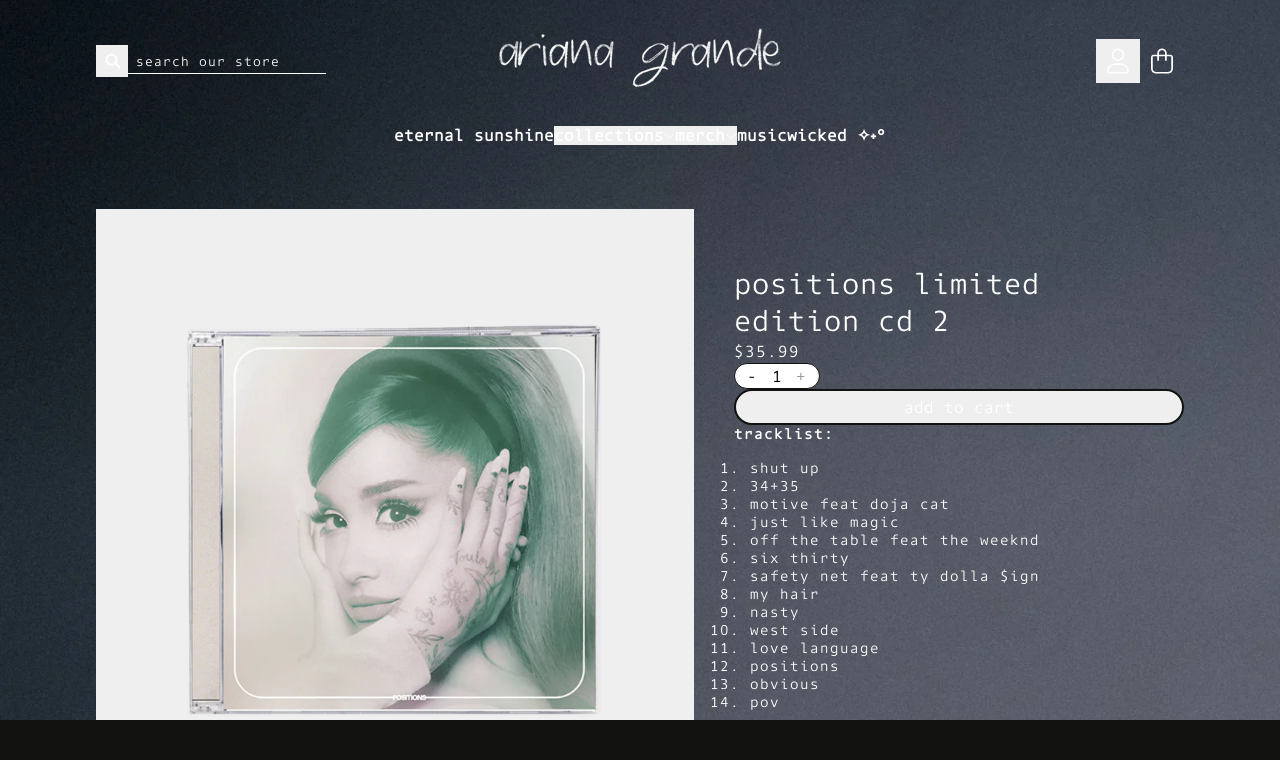

--- FILE ---
content_type: text/html; charset=utf-8
request_url: https://shopca.arianagrande.com/products/positions-limited-edition-cd-2
body_size: 30443
content:
<!doctype html>
<html class="flex flex-col min-h-full" lang="en">
<head><meta charset="utf-8">
  <meta name="robots" content="noai, noimageai">
  <meta http-equiv="X-UA-Compatible" content="IE=edge,chrome=1">
  <meta name="viewport" content="width=device-width,initial-scale=1,shrink-to-fit=no,viewport-fit=cover"><style data-shopify>
/* TYPOGRAPHY */:root {
--typeface_primary: 'customfont2', sans-serif;--typeface_secondary: 'dico-typewriter', sans-serif;--typeface_tertiary: "customfont", sans-serif;--font_display_md: var(--typeface_primary);
  --font_display_md_weight: 400;
  --font_display_md_letter: 0.0625rem;
  --font_display_md_line: 1.5;
  --font_display_md_text_transform: lowercase;--font_display_md_size: 1.125rem;
  --font_display_md_size_md: 1.125rem;--font_heading_2xl: var(--typeface_secondary);
  --font_heading_2xl_weight: 400;
  --font_heading_2xl_letter: 0.0625rem;
  --font_heading_2xl_line: 1.3;
  --font_heading_2xl_text_transform: lowercase;--font_heading_2xl_size: 1.802032470703125rem;
  --font_heading_2xl_size_md: 1.802032470703125rem;--font_heading_xl: var(--typeface_primary);
  --font_heading_xl_weight: 400;
  --font_heading_xl_letter: 0.0625rem;
  --font_heading_xl_line: 1.2;
  --font_heading_xl_text_transform: lowercase;--font_heading_xl_size: 1.601806640625rem;
  --font_heading_xl_size_md: 1.601806640625rem;--font_heading_lg: var(--typeface_secondary);
  --font_heading_lg_weight: 300;
  --font_heading_lg_letter: -0.03125rem;
  --font_heading_lg_line: 1.5;
  --font_heading_lg_text_transform: lowercase;--font_heading_lg_size: 1.423828125rem;
  --font_heading_lg_size_md: 1.423828125rem;--font_heading_md: var(--typeface_secondary);
  --font_heading_md_weight: 400;
  --font_heading_md_letter: 0.0rem;
  --font_heading_md_line: 1;
  --font_heading_md_text_transform: lowercase;--font_heading_md_size: 1.265625rem;
  --font_heading_md_size_md: 1.265625rem;--font_body_lg: var(--typeface_secondary);
  --font_body_lg_weight: 700;
  --font_body_lg_letter: 0.0625rem;
  --font_body_lg_line: 1.3;
  --font_body_lg_text_transform: lowercase;--font_body_lg_size: 1.125rem;
  --font_body_lg_size_md: 1.125rem;--font_body_md: var(--typeface_secondary);
  --font_body_md_weight: 400;
  --font_body_md_letter: 0.0625rem;
  --font_body_md_line: 1.5;
  --font_body_md_text_transform: lowercase;--font_body_md_size: 1rem;
  --font_body_md_size_md: 1rem;--font_body_sm: var(--typeface_secondary);
  --font_body_sm_weight: 400;
  --font_body_sm_letter: 0.0625rem;
  --font_body_sm_line: 1.3;
  --font_body_sm_text_transform: lowercase;--font_body_sm_size: 0.8888888888888888rem;
  --font_body_sm_size_md: 0.8888888888888888rem;--font_body_xs: var(--typeface_secondary);
  --font_body_xs_weight: 300;
  --font_body_xs_letter: 0.0625rem;
  --font_body_xs_line: 1.5;
  --font_body_xs_text_transform: lowercase;--font_body_xs_size: 0.7901234567901234rem;
  --font_body_xs_size_md: 0.7901234567901234rem;--font_button: var(--typeface_secondary);
  --font_button_weight: 300;
  --font_button_letter: 0.0rem;
  --font_button_line: 1;
  --font_button_text_transform: lowercase;--font_button_size: 1rem;
  --font_button_size_md: 1rem;--font_navigation_lg: var(--typeface_secondary);
  --font_navigation_lg_weight: 400;
  --font_navigation_lg_letter: 0.0rem;
  --font_navigation_lg_line: 1.2;
  --font_navigation_lg_text_transform: lowercase;--font_navigation_lg_size: 1.125rem;
  --font_navigation_lg_size_md: 1.125rem;--font_navigation_md: var(--typeface_secondary);
  --font_navigation_md_weight: 400;
  --font_navigation_md_letter: 0.0rem;
  --font_navigation_md_line: 1.2;
  --font_navigation_md_text_transform: lowercase;--font_navigation_md_size: 1rem;
  --font_navigation_md_size_md: 1rem;--font_navigation_sm: var(--typeface_secondary);
  --font_navigation_sm_weight: 400;
  --font_navigation_sm_letter: 0.0rem;
  --font_navigation_sm_line: 1;
  --font_navigation_sm_text_transform: lowercase;--font_navigation_sm_size: 0.8888888888888888rem;
  --font_navigation_sm_size_md: 0.8888888888888888rem;
}
/* TYPOGRAPHY */

</style><style data-shopify>
  /**
      Set Color Variable from shopify
  */
  :root {
    --color-outline: #2563eb;
    --color-black: hsl(0 0% 5%);
    --color-white: hsl(0 0% 95%);
    --color-transparent: rgba(0,0,0,0);

    --color-gray-50: hsl(210 20% 98%);
    --color-gray-100: hsl(220 14% 96%);
    --color-gray-200: hsl(220 13% 91%);
    --color-gray-300: hsl(216 12% 84%);
    --color-gray-400: hsl(218 11% 65%);
    --color-gray-500: hsl(220 9% 46%);
    --color-gray-600: hsl(215 14% 34%);
    --color-gray-700: hsl(217 19% 27%);
    --color-gray-800: hsl(215 28% 17%);
    --color-gray-900: hsl(221 39% 11%);

    --color-gray-100-on: hsl(221 39% 11%);
    --color-gray-900-on: hsl(220 14% 96%);--scheme1-content-base:0 0% 100%;
      --scheme1-content-subtle:0 0% 100%;
      --scheme1-content-emphasis:0 0% 100%;
      --scheme1-content-heading:0 0% 100%;

      --scheme1-surface:0 0% 100%;
      --scheme1-surface-gradient: ;
      --scheme1-background:60 3% 7%;
      --scheme1-background-gradient: ;

      --scheme1-primary:0 0% 100%;
      --scheme1-primary-light:0 0% 100%;
      --scheme1-primary-dark:0 0% 80%;
      --scheme1-primary-on:60 3% 7%;
      --scheme1-primary-gradient: ;

      --scheme1-secondary:39 17% 84%;
      --scheme1-secondary-light:0 0% 100%;
      --scheme1-secondary-dark:38 17% 64%;
      --scheme1-secondary-on:60 3% 7%;
      --scheme1-secondary-gradient: ;

      --scheme1-tertiary:209 22% 54%;
      --scheme1-tertiary-light:208 22% 74%;
      --scheme1-tertiary-dark:208 22% 34%;
      --scheme1-tertiary-on:60 3% 7%;
      --scheme1-tertiary-gradient: ;--scheme1-notification-on:200 4% 13%;
      --scheme1-notification:220 6% 90%;
      --scheme1-notification-mix: hsl(211, 11%, 42%);--scheme1-success-on:150 3% 13%;
      --scheme1-success:141 79% 85%;
      --scheme1-success-mix: hsl(141, 22%, 39%);--scheme1-error-on:359 98% 32%;
      --scheme1-error:0 100% 97%;
      --scheme1-error-mix: hsl(359, 58%, 55%);--scheme2-content-base:240 4% 16%;
      --scheme2-content-subtle:240 5% 34%;
      --scheme2-content-emphasis:240 6% 10%;
      --scheme2-content-heading:240 6% 10%;

      --scheme2-surface:240 5% 96%;
      --scheme2-surface-gradient: ;
      --scheme2-background:240 5% 96%;
      --scheme2-background-gradient: ;

      --scheme2-primary:240 6% 10%;
      --scheme2-primary-light:240 6% 30%;
      --scheme2-primary-dark:0 0% 0%;
      --scheme2-primary-on:0 0% 98%;
      --scheme2-primary-gradient: ;

      --scheme2-secondary:240 4% 16%;
      --scheme2-secondary-light:240 4% 36%;
      --scheme2-secondary-dark:0 0% 0%;
      --scheme2-secondary-on:0 0% 98%;
      --scheme2-secondary-gradient: ;

      --scheme2-tertiary:240 5% 34%;
      --scheme2-tertiary-light:240 6% 54%;
      --scheme2-tertiary-dark:240 4% 14%;
      --scheme2-tertiary-on:0 0% 98%;
      --scheme2-tertiary-gradient: ;--scheme2-notification-on:200 4% 13%;
      --scheme2-notification:220 6% 90%;
      --scheme2-notification-mix: hsl(211, 11%, 42%);--scheme2-success-on:150 3% 13%;
      --scheme2-success:141 79% 85%;
      --scheme2-success-mix: hsl(141, 22%, 39%);--scheme2-error-on:0 74% 42%;
      --scheme2-error:0 100% 97%;
      --scheme2-error-mix: hsl(0, 66%, 60%);}.scheme-scheme1 {
        /* Content */
        --color-content-base: hsl(var(--scheme1-content-base));
        --color-content-subtle: hsl(var(--scheme1-content-subtle));
        --color-content-emphasis: hsl(var(--scheme1-content-emphasis));
        --color-content-heading: hsl(var(--scheme1-content-heading));

        /* Surface */
        --color-surface: hsl(var(--scheme1-surface, var(--scheme1-background)));--color-surface-gradient: hsl(var(--scheme1-surface));
        /* Background */
        --color-background: hsl(var(--scheme1-background));--color-background-gradient: hsl(var(--scheme1-background));/* Primary Color */
        --color-primary-on: hsl(var(--scheme1-primary-on));
        --color-primary: hsl(var(--scheme1-primary));
        --color-primary-dark: hsl(var(--scheme1-primary-dark));
        --color-primary-light: hsl(var(--scheme1-primary-light));--color-primary-gradient: hsl(var(--scheme1-primary));/* Secondary Color */
        --color-secondary-on: hsl(var(--scheme1-secondary-on));
        --color-secondary: hsl(var(--scheme1-secondary));
        --color-secondary-dark: hsl(var(--scheme1-secondary-dark));
        --color-secondary-light: hsl(var(--scheme1-secondary-light));--color-secondary-gradient: hsl(var(--scheme1-secondary));/* Tertiary Color */
        --color-tertiary-on: hsl(var(--scheme1-tertiary-on));
        --color-tertiary: hsl(var(--scheme1-tertiary));
        --color-tertiary-dark: hsl(var(--scheme1-tertiary-dark));
        --color-tertiary-light: hsl(var(--scheme1-tertiary-light));--color-tertiary-gradient: hsl(var(--scheme1-tertiary));/* Accent Colors */
        /* Notification */
        --color-on-notification: hsl(var(--scheme1-notification-on));
        --color-notification: hsl(var(--scheme1-notification));
        --color-notification-mix: var(--scheme1-notification-mix);

        /* Success */
        --color-on-success: hsl(var(--scheme1-success-on));
        --color-success: hsl(var(--scheme1-success));
        --color-success-mix: var(--scheme1-success-mix);

        /* Error */
        --color-on-error: hsl(var(--scheme1-error-on));
        --color-error-on: var(--color-on-error);
        --color-error: hsl(var(--scheme1-error));
        --color-error-mix: var(--scheme1-error-mix);--color-error-mix-on: var(--color-black);

        /* Section */--color-text: var(--color-content-base, var(--color-content-base));
        --color-border: var(--color-content-base, var(--border-default-color));
        /* Section */

        /* Tables BG Color */
        --color-table-bg: var(--color-default, var(--color-background));

        /* Input Color */
        --color-input-text: hsl(var(--scheme1-content-base));
      }
    .scheme-scheme2 {
        /* Content */
        --color-content-base: hsl(var(--scheme2-content-base));
        --color-content-subtle: hsl(var(--scheme2-content-subtle));
        --color-content-emphasis: hsl(var(--scheme2-content-emphasis));
        --color-content-heading: hsl(var(--scheme2-content-heading));

        /* Surface */
        --color-surface: hsl(var(--scheme2-surface, var(--scheme2-background)));--color-surface-gradient: hsl(var(--scheme2-surface));
        /* Background */
        --color-background: hsl(var(--scheme2-background));--color-background-gradient: hsl(var(--scheme2-background));/* Primary Color */
        --color-primary-on: hsl(var(--scheme2-primary-on));
        --color-primary: hsl(var(--scheme2-primary));
        --color-primary-dark: hsl(var(--scheme2-primary-dark));
        --color-primary-light: hsl(var(--scheme2-primary-light));--color-primary-gradient: hsl(var(--scheme2-primary));/* Secondary Color */
        --color-secondary-on: hsl(var(--scheme2-secondary-on));
        --color-secondary: hsl(var(--scheme2-secondary));
        --color-secondary-dark: hsl(var(--scheme2-secondary-dark));
        --color-secondary-light: hsl(var(--scheme2-secondary-light));--color-secondary-gradient: hsl(var(--scheme2-secondary));/* Tertiary Color */
        --color-tertiary-on: hsl(var(--scheme2-tertiary-on));
        --color-tertiary: hsl(var(--scheme2-tertiary));
        --color-tertiary-dark: hsl(var(--scheme2-tertiary-dark));
        --color-tertiary-light: hsl(var(--scheme2-tertiary-light));--color-tertiary-gradient: hsl(var(--scheme2-tertiary));/* Accent Colors */
        /* Notification */
        --color-on-notification: hsl(var(--scheme2-notification-on));
        --color-notification: hsl(var(--scheme2-notification));
        --color-notification-mix: var(--scheme2-notification-mix);

        /* Success */
        --color-on-success: hsl(var(--scheme2-success-on));
        --color-success: hsl(var(--scheme2-success));
        --color-success-mix: var(--scheme2-success-mix);

        /* Error */
        --color-on-error: hsl(var(--scheme2-error-on));
        --color-error-on: var(--color-on-error);
        --color-error: hsl(var(--scheme2-error));
        --color-error-mix: var(--scheme2-error-mix);--color-error-mix-on: var(--color-black);

        /* Section */--color-bg: var(--color-transparent, var(--color-background));--color-text: var(--color-content-base, var(--color-content-base));
        --color-border: var(--color-content-base, var(--border-default-color));
        /* Section */

        /* Tables BG Color */
        --color-table-bg: var(--color-default, var(--color-background));

        /* Input Color */
        --color-input-text: hsl(var(--scheme2-content-base));
      }
    
</style>
<style data-shopify>:root {
    --border-default-width: 1px;
    --border-default-width-narrow: 1px;
    --border-default-width-wide: 2px;
    --border-default-radius: 0;
    --border-default-color: var(--color-content-subtle);
  }</style><style data-shopify>
  :root {--button-px-sm: 0.75rem; --button-py-sm: 0.5rem; --button-px-md: 1rem; --button-py-md: 0.625rem; --button-px-lg: 1.25rem; --button-py-lg: 0.75rem; --button-font-size: var(--font_button_size);--button-all-border-radius: 36px;--border-button-width: var(--border-default-width-wide);--button-px-default: var(--button-px-sm);--button-py-default: var(--button-py-sm);}

  .btn {--tw-shadow: 0 0px 0px 0 var(--button-shadow-color); --button-box-shadow: var(--tw-ring-offset-shadow, 0 0 rgba(0,0,0,0)), var(--tw-ring-shadow, 0 0 rgba(0,0,0,0)), var(--tw-shadow); display: flex; align-items: center; justify-content: center; text-align: center; cursor: pointer; position: relative; overflow: hidden; color: var(--button-color); border: var(--border-button-width) solid var(--border-color); border-radius: var(--button-all-border-radius); box-shadow: var(--button-box-shadow); padding: var(--button-py-default) var(--button-px-default); font-size: var(--button-font-size); font-family: var(--font_button); font-weight: var(--font_button_weight); letter-spacing: var(--font_button_letter); line-height: var(--font_button_line); text-transform: var(--font_button_text_transform); transition: .2s ease-out; --border-color: var(--default,var(--color-primary-on)); --button-color: var(--color-primary-on-on); --button-shadow-color: var(--color-primary-on-20); text-decoration-color: transparent; --button-fill: var(--color-primary-on);--button-fill-hover: var(--color-secondary);}

  .btn:before,
  .btn:after {
    content: '';
    background: transparent;
    inset: 0;
    position: absolute;
    display: block;
    z-index: -1;
    transition: .2s ease-out;
    transform: translate3d(0,0,0);
  }
  .btn:before {
    background: var(--button-fill-hover);
    opacity: 0;
  }
  .btn:hover::before {
    opacity: var(--button-bg-opacity, 1);
  }

  .btn:after {
    background: var(--button-fill);
    opacity: var(--button-bg-opacity, 1);
  }
  .btn:hover::after {
    opacity: 0;
  }

  input.btn {
    background: var(--button-fill);
  }
  input.btn:before {
    display: none;
  }
  input.btn:after {
    display: none;
  }
  input.btn:hover {
    background: var(--button-fill-hover);
  }

  .btn--sm {
    --button-py-default: var(--button-py-sm);
    --button-px-default: var(--button-px-sm);
    font-size: max(calc(var(--button-font-size) * .618em ), 14px)
  }
  .btn--md {
    --button-py-default: var(--button-py-md);
    --button-px-default: var(--button-px-md);
  }
  .btn--lg {
    --button-py-default: var(--button-py-lg);
    --button-px-default: var(--button-px-lg);
  }

  .btn:hover,
  .btn--primary:hover {--border-color: var(--default,var(--color-secondary)); --button-color: var(--color-secondary-on); --button-shadow-color: var(--color-secondary-20); text-decoration-color: transparent;}

  .btn--secondary {--button-color: var(--color-primary); --border-color: var(--default,var(--color-primary)); --button-shadow-color: var(--color-primary-20); text-decoration-color: transparent; --button-fill: var(--color-transparent);--button-fill-hover: var(--color-primary-dark);}

  .btn--secondary:hover {--border-color: var(--default,var(--color-primary-dark)); --button-color: var(--color-primary-on); --button-shadow-color: var(--color-primary-dark-20); text-decoration-color: transparent;}

  .btn--tertiary {--button-color: var(--color-tertiary); --border-color: var(--color-primary,var(--color-tertiary)); --button-shadow-color: var(--color-tertiary-20); text-decoration-color: transparent; --button-fill: var(--color-transparent);--button-fill-hover: var(--color-primary);}

  .btn--tertiary:hover {--border-color: var(--color-primary,var(--color-primary)); --button-color: var(--color-primary-on); --button-shadow-color: var(--color-primary-20); text-decoration-color: transparent;}

  .btn--light {--border-color: var(--color-gray-100,var(--color-gray-100)); --button-color: var(--color-gray-100-on); --button-shadow-color: var(--color-gray-100-20); text-decoration-color: transparent; --button-fill: var(--color-gray-100);--button-fill-hover: var(--color-gray-100);}

  .btn--light:hover {--border-color: var(--color-gray-100,var(--color-gray-100)); --button-color: var(--color-gray-100-on); --button-shadow-color: var(--color-gray-100-20); text-decoration-color: transparent;}

  .btn--dark {--border-color: var(--color-gray-900,var(--color-gray-900)); --button-color: var(--color-gray-900-on); --button-shadow-color: var(--color-gray-900-20); text-decoration-color: transparent; --button-fill: var(--color-gray-900);--button-fill-hover: var(--color-gray-900);}

  .btn--dark:hover {--border-color: var(--color-gray-900,var(--color-gray-900)); --button-color: var(--color-gray-900-on); --button-shadow-color: var(--color-gray-900-20); text-decoration-color: transparent;}

  @media screen and (min-width: 48em) {
    .btn {
      --button-font-size: var(--font_button_size_md);
    }
  }
</style>
<style data-shopify>
:root {
  --gap-sm-2xs: 0.25rem;
  --gap-sm-xs: 0.5rem;
  --gap-sm-sm: 0.75rem;
  --gap-sm-md: 1.0rem;
  --gap-sm-lg: 1.25rem;
  --gap-sm-xl: 1.5rem;
  --gap-sm-2xl: 2.0rem;
  --gap-lg-2xs: 0.5rem;
  --gap-lg-xs: 1.0rem;
  --gap-lg-sm: 1.5rem;
  --gap-lg-md: 2.0rem;
  --gap-lg-lg: 2.5rem;
  --gap-lg-xl: 3.0rem;
  --gap-lg-2xl: 3.5rem;
  --gap-container-2xs: 0.5rem;
  --gap-container-xs: 1.0rem;
  --gap-container-sm: 2.0rem;
  --gap-container-md: 3.0rem;
  --gap-container-lg: 4.0rem;
  --gap-container-xl: 5.0rem;
  --gap-container-2xl: 6.0rem;
  --padding-xs-2xs: 0.125rem;
  --padding-xs-xs: 0.25rem;
  --padding-xs-sm: 0.375rem;
  --padding-xs-md: 0.5rem;
  --padding-xs-lg: 0.625rem;
  --padding-xs-xl: 0.75rem;
  --padding-xs-2xl: 1.0rem;
  --padding-sm-2xs: 0.25rem;
  --padding-sm-xs: 0.5rem;
  --padding-sm-sm: 0.75rem;
  --padding-sm-md: 1.0rem;
  --padding-sm-lg: 1.25rem;
  --padding-sm-xl: 1.5rem;
  --padding-sm-2xl: 2.0rem;
  --padding-lg-2xs: 0.5rem;
  --padding-lg-xs: 1.0rem;
  --padding-lg-sm: 1.5rem;
  --padding-lg-md: 2.0rem;
  --padding-lg-lg: 2.5rem;
  --padding-lg-xl: 3.0rem;
  --padding-lg-2xl: 3.5rem;
  --padding-container-2xs: 0.5rem;
  --padding-container-xs: 1.0rem;
  --padding-container-sm: 2.0rem;
  --padding-container-md: 3.0rem;
  --padding-container-lg: 4.0rem;
  --padding-container-xl: 5.0rem;
  --padding-container-2xl: 6.0rem;
  --padding-section-desktop-2xs: .5rem;
  --padding-section-desktop-xs: 1rem;
  --padding-section-desktop-sm: 2rem;
  --padding-section-desktop-md: 3rem;
  --padding-section-desktop-lg: 4rem;
  --padding-section-desktop-xl: 5rem;
  --padding-section-desktop-2xl: 6rem;
  --padding-section-mobile-2xs: .25rem;
  --padding-section-mobile-xs: .5rem;
  --padding-section-mobile-sm: 1.5rem;
  --padding-section-mobile-md: 2rem;
  --padding-section-mobile-lg: 2.5rem;
  --padding-section-mobile-xl: 3rem;
  --padding-section-mobile-2xl: 4rem;
  --margin-sm-2xs: 0.25rem;
  --margin-sm-xs: 0.5rem;
  --margin-sm-sm: 0.75rem;
  --margin-sm-md: 1.0rem;
  --margin-sm-lg: 1.25rem;
  --margin-sm-xl: 1.5rem;
  --margin-sm-2xl: 2.0rem;
  --margin-lg-2xs: 0.5rem;
  --margin-lg-xs: 1.0rem;
  --margin-lg-sm: 1.5rem;
  --margin-lg-md: 2.0rem;
  --margin-lg-lg: 2.5rem;
  --margin-lg-xl: 3.0rem;
  --margin-lg-2xl: 3.5rem;
  --margin-container-2xs: 0.5rem;
  --margin-container-xs: 1.0rem;
  --margin-container-sm: 2.0rem;
  --margin-container-md: 3.0rem;
  --margin-container-lg: 4.0rem;
  --margin-container-xl: 5.0rem;
  --margin-container-2xl: 6.0rem;
  --w-tooltip-sm: 180px;
  --w-tooltip-md: 210px;
  --w-tooltip-lg: 240px;
  --w-tooltip-xl: 270px;

  --container-max-w-sm: 100rem;
  --container-max-w-lg: 200rem;--select-pad-r: calc(var(--border-default-width-wide) + 1rem + (2 * var(--padding-sm-xl)));
}

</style><link href="//shopca.arianagrande.com/cdn/shop/t/31/assets/styles-critical.bundle.css?v=84122355865050242011767721444" rel="stylesheet" type="text/css" media="all" />
  <title>Positions Limited Edition CD 2 - Ariana Grande Official Store</title><script src="//shopca.arianagrande.com/cdn/shop/t/31/assets/runtime.bundle.js?v=158726144542703052771767721443"></script><script defer="defer" src="//shopca.arianagrande.com/cdn/shop/t/31/assets/geolocation.bundle.js?v=26642473021906531767721435"></script><script>
  window.dataLayer = window.dataLayer || [];
  
window.dataLayer.push({
    event:'page_data_loaded',
    user: {
      logged_in: 'false'
    },
    pageType: 'product',
    platform: 'shopify',
    shopify_consent: 'true',
    platform_theme: 'global',
    platform_version: '2.46.1'
  });
</script>

<script>(function(w,d,s,l,i){w[l]=w[l]||[];w[l].push({'gtm.start':
new Date().getTime(),event:'gtm.js'});var f=d.getElementsByTagName(s)[0],
j=d.createElement(s),dl=l!='dataLayer'?'&l='+l:'';j.async=true;j.src=
'https://www.googletagmanager.com/gtm.js?id='+i+dl;f.parentNode.insertBefore(j,f);
})(window,document,'script','dataLayer','GTM-TXQR27');</script>

<link rel="canonical" href="https://shopca.arianagrande.com/products/positions-limited-edition-cd-2">

  <script>window.performance && window.performance.mark && window.performance.mark('shopify.content_for_header.start');</script><meta id="shopify-digital-wallet" name="shopify-digital-wallet" content="/62517248191/digital_wallets/dialog">
<meta name="shopify-checkout-api-token" content="743d9648d3c9ccb1a0e617475f003a98">
<link rel="alternate" type="application/json+oembed" href="https://shopca.arianagrande.com/products/positions-limited-edition-cd-2.oembed">
<script async="async" src="/checkouts/internal/preloads.js?locale=en-CA"></script>
<link rel="preconnect" href="https://shop.app" crossorigin="anonymous">
<script async="async" src="https://shop.app/checkouts/internal/preloads.js?locale=en-CA&shop_id=62517248191" crossorigin="anonymous"></script>
<script id="apple-pay-shop-capabilities" type="application/json">{"shopId":62517248191,"countryCode":"CA","currencyCode":"CAD","merchantCapabilities":["supports3DS"],"merchantId":"gid:\/\/shopify\/Shop\/62517248191","merchantName":"Ariana Grande Official Store","requiredBillingContactFields":["postalAddress","email","phone"],"requiredShippingContactFields":["postalAddress","email","phone"],"shippingType":"shipping","supportedNetworks":["visa","masterCard","amex","discover","interac","jcb"],"total":{"type":"pending","label":"Ariana Grande Official Store","amount":"1.00"},"shopifyPaymentsEnabled":true,"supportsSubscriptions":true}</script>
<script id="shopify-features" type="application/json">{"accessToken":"743d9648d3c9ccb1a0e617475f003a98","betas":["rich-media-storefront-analytics"],"domain":"shopca.arianagrande.com","predictiveSearch":true,"shopId":62517248191,"locale":"en"}</script>
<script>var Shopify = Shopify || {};
Shopify.shop = "arianagrande-ca.myshopify.com";
Shopify.locale = "en";
Shopify.currency = {"active":"CAD","rate":"1.0"};
Shopify.country = "CA";
Shopify.theme = {"name":"UMG2-2.46.1-Jan6-Revert","id":148555825343,"schema_name":"Rhythm","schema_version":"2.46.1","theme_store_id":null,"role":"main"};
Shopify.theme.handle = "null";
Shopify.theme.style = {"id":null,"handle":null};
Shopify.cdnHost = "shopca.arianagrande.com/cdn";
Shopify.routes = Shopify.routes || {};
Shopify.routes.root = "/";</script>
<script type="module">!function(o){(o.Shopify=o.Shopify||{}).modules=!0}(window);</script>
<script>!function(o){function n(){var o=[];function n(){o.push(Array.prototype.slice.apply(arguments))}return n.q=o,n}var t=o.Shopify=o.Shopify||{};t.loadFeatures=n(),t.autoloadFeatures=n()}(window);</script>
<script>
  window.ShopifyPay = window.ShopifyPay || {};
  window.ShopifyPay.apiHost = "shop.app\/pay";
  window.ShopifyPay.redirectState = null;
</script>
<script id="shop-js-analytics" type="application/json">{"pageType":"product"}</script>
<script defer="defer" async type="module" src="//shopca.arianagrande.com/cdn/shopifycloud/shop-js/modules/v2/client.init-shop-cart-sync_BN7fPSNr.en.esm.js"></script>
<script defer="defer" async type="module" src="//shopca.arianagrande.com/cdn/shopifycloud/shop-js/modules/v2/chunk.common_Cbph3Kss.esm.js"></script>
<script defer="defer" async type="module" src="//shopca.arianagrande.com/cdn/shopifycloud/shop-js/modules/v2/chunk.modal_DKumMAJ1.esm.js"></script>
<script type="module">
  await import("//shopca.arianagrande.com/cdn/shopifycloud/shop-js/modules/v2/client.init-shop-cart-sync_BN7fPSNr.en.esm.js");
await import("//shopca.arianagrande.com/cdn/shopifycloud/shop-js/modules/v2/chunk.common_Cbph3Kss.esm.js");
await import("//shopca.arianagrande.com/cdn/shopifycloud/shop-js/modules/v2/chunk.modal_DKumMAJ1.esm.js");

  window.Shopify.SignInWithShop?.initShopCartSync?.({"fedCMEnabled":true,"windoidEnabled":true});

</script>
<script>
  window.Shopify = window.Shopify || {};
  if (!window.Shopify.featureAssets) window.Shopify.featureAssets = {};
  window.Shopify.featureAssets['shop-js'] = {"shop-cart-sync":["modules/v2/client.shop-cart-sync_CJVUk8Jm.en.esm.js","modules/v2/chunk.common_Cbph3Kss.esm.js","modules/v2/chunk.modal_DKumMAJ1.esm.js"],"init-fed-cm":["modules/v2/client.init-fed-cm_7Fvt41F4.en.esm.js","modules/v2/chunk.common_Cbph3Kss.esm.js","modules/v2/chunk.modal_DKumMAJ1.esm.js"],"init-shop-email-lookup-coordinator":["modules/v2/client.init-shop-email-lookup-coordinator_Cc088_bR.en.esm.js","modules/v2/chunk.common_Cbph3Kss.esm.js","modules/v2/chunk.modal_DKumMAJ1.esm.js"],"init-windoid":["modules/v2/client.init-windoid_hPopwJRj.en.esm.js","modules/v2/chunk.common_Cbph3Kss.esm.js","modules/v2/chunk.modal_DKumMAJ1.esm.js"],"shop-button":["modules/v2/client.shop-button_B0jaPSNF.en.esm.js","modules/v2/chunk.common_Cbph3Kss.esm.js","modules/v2/chunk.modal_DKumMAJ1.esm.js"],"shop-cash-offers":["modules/v2/client.shop-cash-offers_DPIskqss.en.esm.js","modules/v2/chunk.common_Cbph3Kss.esm.js","modules/v2/chunk.modal_DKumMAJ1.esm.js"],"shop-toast-manager":["modules/v2/client.shop-toast-manager_CK7RT69O.en.esm.js","modules/v2/chunk.common_Cbph3Kss.esm.js","modules/v2/chunk.modal_DKumMAJ1.esm.js"],"init-shop-cart-sync":["modules/v2/client.init-shop-cart-sync_BN7fPSNr.en.esm.js","modules/v2/chunk.common_Cbph3Kss.esm.js","modules/v2/chunk.modal_DKumMAJ1.esm.js"],"init-customer-accounts-sign-up":["modules/v2/client.init-customer-accounts-sign-up_CfPf4CXf.en.esm.js","modules/v2/client.shop-login-button_DeIztwXF.en.esm.js","modules/v2/chunk.common_Cbph3Kss.esm.js","modules/v2/chunk.modal_DKumMAJ1.esm.js"],"pay-button":["modules/v2/client.pay-button_CgIwFSYN.en.esm.js","modules/v2/chunk.common_Cbph3Kss.esm.js","modules/v2/chunk.modal_DKumMAJ1.esm.js"],"init-customer-accounts":["modules/v2/client.init-customer-accounts_DQ3x16JI.en.esm.js","modules/v2/client.shop-login-button_DeIztwXF.en.esm.js","modules/v2/chunk.common_Cbph3Kss.esm.js","modules/v2/chunk.modal_DKumMAJ1.esm.js"],"avatar":["modules/v2/client.avatar_BTnouDA3.en.esm.js"],"init-shop-for-new-customer-accounts":["modules/v2/client.init-shop-for-new-customer-accounts_CsZy_esa.en.esm.js","modules/v2/client.shop-login-button_DeIztwXF.en.esm.js","modules/v2/chunk.common_Cbph3Kss.esm.js","modules/v2/chunk.modal_DKumMAJ1.esm.js"],"shop-follow-button":["modules/v2/client.shop-follow-button_BRMJjgGd.en.esm.js","modules/v2/chunk.common_Cbph3Kss.esm.js","modules/v2/chunk.modal_DKumMAJ1.esm.js"],"checkout-modal":["modules/v2/client.checkout-modal_B9Drz_yf.en.esm.js","modules/v2/chunk.common_Cbph3Kss.esm.js","modules/v2/chunk.modal_DKumMAJ1.esm.js"],"shop-login-button":["modules/v2/client.shop-login-button_DeIztwXF.en.esm.js","modules/v2/chunk.common_Cbph3Kss.esm.js","modules/v2/chunk.modal_DKumMAJ1.esm.js"],"lead-capture":["modules/v2/client.lead-capture_DXYzFM3R.en.esm.js","modules/v2/chunk.common_Cbph3Kss.esm.js","modules/v2/chunk.modal_DKumMAJ1.esm.js"],"shop-login":["modules/v2/client.shop-login_CA5pJqmO.en.esm.js","modules/v2/chunk.common_Cbph3Kss.esm.js","modules/v2/chunk.modal_DKumMAJ1.esm.js"],"payment-terms":["modules/v2/client.payment-terms_BxzfvcZJ.en.esm.js","modules/v2/chunk.common_Cbph3Kss.esm.js","modules/v2/chunk.modal_DKumMAJ1.esm.js"]};
</script>
<script>(function() {
  var isLoaded = false;
  function asyncLoad() {
    if (isLoaded) return;
    isLoaded = true;
    var urls = ["https:\/\/r2-t.trackedlink.net\/_dmspt.js?shop=arianagrande-ca.myshopify.com","https:\/\/r2-t.trackedlink.net\/shopify\/wbt.js?shop=arianagrande-ca.myshopify.com","https:\/\/r2-t.trackedlink.net\/ddsbis.js?shop=arianagrande-ca.myshopify.com"];
    for (var i = 0; i < urls.length; i++) {
      var s = document.createElement('script');
      s.type = 'text/javascript';
      s.async = true;
      s.src = urls[i];
      var x = document.getElementsByTagName('script')[0];
      x.parentNode.insertBefore(s, x);
    }
  };
  if(window.attachEvent) {
    window.attachEvent('onload', asyncLoad);
  } else {
    window.addEventListener('load', asyncLoad, false);
  }
})();</script>
<script id="__st">var __st={"a":62517248191,"offset":-18000,"reqid":"ed58beba-a212-4f68-81e5-ad39e87be6fa-1769854104","pageurl":"shopca.arianagrande.com\/products\/positions-limited-edition-cd-2","u":"4b8d0768c2dc","p":"product","rtyp":"product","rid":7328344604863};</script>
<script>window.ShopifyPaypalV4VisibilityTracking = true;</script>
<script id="captcha-bootstrap">!function(){'use strict';const t='contact',e='account',n='new_comment',o=[[t,t],['blogs',n],['comments',n],[t,'customer']],c=[[e,'customer_login'],[e,'guest_login'],[e,'recover_customer_password'],[e,'create_customer']],r=t=>t.map((([t,e])=>`form[action*='/${t}']:not([data-nocaptcha='true']) input[name='form_type'][value='${e}']`)).join(','),a=t=>()=>t?[...document.querySelectorAll(t)].map((t=>t.form)):[];function s(){const t=[...o],e=r(t);return a(e)}const i='password',u='form_key',d=['recaptcha-v3-token','g-recaptcha-response','h-captcha-response',i],f=()=>{try{return window.sessionStorage}catch{return}},m='__shopify_v',_=t=>t.elements[u];function p(t,e,n=!1){try{const o=window.sessionStorage,c=JSON.parse(o.getItem(e)),{data:r}=function(t){const{data:e,action:n}=t;return t[m]||n?{data:e,action:n}:{data:t,action:n}}(c);for(const[e,n]of Object.entries(r))t.elements[e]&&(t.elements[e].value=n);n&&o.removeItem(e)}catch(o){console.error('form repopulation failed',{error:o})}}const l='form_type',E='cptcha';function T(t){t.dataset[E]=!0}const w=window,h=w.document,L='Shopify',v='ce_forms',y='captcha';let A=!1;((t,e)=>{const n=(g='f06e6c50-85a8-45c8-87d0-21a2b65856fe',I='https://cdn.shopify.com/shopifycloud/storefront-forms-hcaptcha/ce_storefront_forms_captcha_hcaptcha.v1.5.2.iife.js',D={infoText:'Protected by hCaptcha',privacyText:'Privacy',termsText:'Terms'},(t,e,n)=>{const o=w[L][v],c=o.bindForm;if(c)return c(t,g,e,D).then(n);var r;o.q.push([[t,g,e,D],n]),r=I,A||(h.body.append(Object.assign(h.createElement('script'),{id:'captcha-provider',async:!0,src:r})),A=!0)});var g,I,D;w[L]=w[L]||{},w[L][v]=w[L][v]||{},w[L][v].q=[],w[L][y]=w[L][y]||{},w[L][y].protect=function(t,e){n(t,void 0,e),T(t)},Object.freeze(w[L][y]),function(t,e,n,w,h,L){const[v,y,A,g]=function(t,e,n){const i=e?o:[],u=t?c:[],d=[...i,...u],f=r(d),m=r(i),_=r(d.filter((([t,e])=>n.includes(e))));return[a(f),a(m),a(_),s()]}(w,h,L),I=t=>{const e=t.target;return e instanceof HTMLFormElement?e:e&&e.form},D=t=>v().includes(t);t.addEventListener('submit',(t=>{const e=I(t);if(!e)return;const n=D(e)&&!e.dataset.hcaptchaBound&&!e.dataset.recaptchaBound,o=_(e),c=g().includes(e)&&(!o||!o.value);(n||c)&&t.preventDefault(),c&&!n&&(function(t){try{if(!f())return;!function(t){const e=f();if(!e)return;const n=_(t);if(!n)return;const o=n.value;o&&e.removeItem(o)}(t);const e=Array.from(Array(32),(()=>Math.random().toString(36)[2])).join('');!function(t,e){_(t)||t.append(Object.assign(document.createElement('input'),{type:'hidden',name:u})),t.elements[u].value=e}(t,e),function(t,e){const n=f();if(!n)return;const o=[...t.querySelectorAll(`input[type='${i}']`)].map((({name:t})=>t)),c=[...d,...o],r={};for(const[a,s]of new FormData(t).entries())c.includes(a)||(r[a]=s);n.setItem(e,JSON.stringify({[m]:1,action:t.action,data:r}))}(t,e)}catch(e){console.error('failed to persist form',e)}}(e),e.submit())}));const S=(t,e)=>{t&&!t.dataset[E]&&(n(t,e.some((e=>e===t))),T(t))};for(const o of['focusin','change'])t.addEventListener(o,(t=>{const e=I(t);D(e)&&S(e,y())}));const B=e.get('form_key'),M=e.get(l),P=B&&M;t.addEventListener('DOMContentLoaded',(()=>{const t=y();if(P)for(const e of t)e.elements[l].value===M&&p(e,B);[...new Set([...A(),...v().filter((t=>'true'===t.dataset.shopifyCaptcha))])].forEach((e=>S(e,t)))}))}(h,new URLSearchParams(w.location.search),n,t,e,['guest_login'])})(!0,!0)}();</script>
<script integrity="sha256-4kQ18oKyAcykRKYeNunJcIwy7WH5gtpwJnB7kiuLZ1E=" data-source-attribution="shopify.loadfeatures" defer="defer" src="//shopca.arianagrande.com/cdn/shopifycloud/storefront/assets/storefront/load_feature-a0a9edcb.js" crossorigin="anonymous"></script>
<script crossorigin="anonymous" defer="defer" src="//shopca.arianagrande.com/cdn/shopifycloud/storefront/assets/shopify_pay/storefront-65b4c6d7.js?v=20250812"></script>
<script data-source-attribution="shopify.dynamic_checkout.dynamic.init">var Shopify=Shopify||{};Shopify.PaymentButton=Shopify.PaymentButton||{isStorefrontPortableWallets:!0,init:function(){window.Shopify.PaymentButton.init=function(){};var t=document.createElement("script");t.src="https://shopca.arianagrande.com/cdn/shopifycloud/portable-wallets/latest/portable-wallets.en.js",t.type="module",document.head.appendChild(t)}};
</script>
<script data-source-attribution="shopify.dynamic_checkout.buyer_consent">
  function portableWalletsHideBuyerConsent(e){var t=document.getElementById("shopify-buyer-consent"),n=document.getElementById("shopify-subscription-policy-button");t&&n&&(t.classList.add("hidden"),t.setAttribute("aria-hidden","true"),n.removeEventListener("click",e))}function portableWalletsShowBuyerConsent(e){var t=document.getElementById("shopify-buyer-consent"),n=document.getElementById("shopify-subscription-policy-button");t&&n&&(t.classList.remove("hidden"),t.removeAttribute("aria-hidden"),n.addEventListener("click",e))}window.Shopify?.PaymentButton&&(window.Shopify.PaymentButton.hideBuyerConsent=portableWalletsHideBuyerConsent,window.Shopify.PaymentButton.showBuyerConsent=portableWalletsShowBuyerConsent);
</script>
<script data-source-attribution="shopify.dynamic_checkout.cart.bootstrap">document.addEventListener("DOMContentLoaded",(function(){function t(){return document.querySelector("shopify-accelerated-checkout-cart, shopify-accelerated-checkout")}if(t())Shopify.PaymentButton.init();else{new MutationObserver((function(e,n){t()&&(Shopify.PaymentButton.init(),n.disconnect())})).observe(document.body,{childList:!0,subtree:!0})}}));
</script>
<link id="shopify-accelerated-checkout-styles" rel="stylesheet" media="screen" href="https://shopca.arianagrande.com/cdn/shopifycloud/portable-wallets/latest/accelerated-checkout-backwards-compat.css" crossorigin="anonymous">
<style id="shopify-accelerated-checkout-cart">
        #shopify-buyer-consent {
  margin-top: 1em;
  display: inline-block;
  width: 100%;
}

#shopify-buyer-consent.hidden {
  display: none;
}

#shopify-subscription-policy-button {
  background: none;
  border: none;
  padding: 0;
  text-decoration: underline;
  font-size: inherit;
  cursor: pointer;
}

#shopify-subscription-policy-button::before {
  box-shadow: none;
}

      </style>

<script>window.performance && window.performance.mark && window.performance.mark('shopify.content_for_header.end');</script> <link rel="stylesheet" href="https://fonts.umgapps.com/arianagrande/stylesheet.css"><link rel="stylesheet" href="https://use.typekit.net/dmn4fkm.css"><style>
  dialog[open]::backdrop,
  .umg-backdrop {
    
      --theme-color: ;
      background: hsl(0 0% 100% / 0.4);
      -webkit-backdrop-filter: blur(10px);
      backdrop-filter: blur(10px);
  }
  
  #PBarNextFrameWrapper::backdrop,
  #web-pixels-helper-sandbox-container::backdrop {
    --theme-color: unset;
    background: unset;
    -webkit-backdrop-filter: unset;
    backdrop-filter: unset;
  }
</style><link href="//shopca.arianagrande.com/cdn/shop/t/31/assets/styles.bundle.css?v=93864427200390930381767721445" rel="stylesheet" type="text/css" media="print" id="styles_css_bundle" onload="this.media=`all`;this.removeAttribute(`onload`)" />
  <noscript><link href="//shopca.arianagrande.com/cdn/shop/t/31/assets/styles.bundle.css?v=93864427200390930381767721445" rel="stylesheet" type="text/css" media="all" id="styles_css_bundle" /></noscript><script defer="defer" src="//shopca.arianagrande.com/cdn/shop/t/31/assets/alpine.bundle.js?v=26471021142772926081767721340"></script><style>

  

  .template__password {
    background: #DEE5EB;
    color: #000;
  }
  /* Decrease collection nested navigation caret icon size */
  nav button > span ~ span {
      width: 0.625rem !important;
  }  
  .section-positions {
    background: url(//shopca.arianagrande.com/cdn/shop/files/bg-positions_large.jpg?v=1099);
    background-size: cover;
  }
  .section-bestsellers {
    background: url(//shopca.arianagrande.com/cdn/shop/files/bg-bestsellers_large.png?v=1099);
    background-size: contain;
    background-position: top center;
    background-repeat: no-repeat;
  }

  .full-bleed {
    max-width: unset;
  }

  .newsletter-signup {
    color: white;
  }
 
 
  .newsletter-signup a {
    text-decoration: underline;
  }
</style><style data-shopify>body {
  -webkit-font-smoothing: antialiased;
}

.tag{
margin-top: 10px;
}

.product-form__sold-out { color:#FFCCCC!important;}

.btn-search{
    font-size: 11px;
}

.w-\[2\.75rem\] {
    width: 2rem!important;
}

.hamburger-close-btn-wrapper {
    color: white!important;
}
/* 
.buybutton_label{
padding: 0px 20px 10px;
} */

.header__navigation-link-arrow {
  width: 0.7rem;
  height: 0.7rem;
} 
.embla__dot[disabled] div {
   background: black !important;
}
[href="/account?view=profile"] {
  display: none;
}
.site-header .header__navigation-link[href="https://shop.republicrecords.com/"]:hover,
.site-header .header__navigation-link[href="https://shop.republicrecords.com"]:hover {
  color: #eb90b9;
}

@media (min-width: 768px){
  .header__navigation-dropdown-container {
    padding: 0;
    line-height: 1.5;
    display: grid;
    gap: 0;
    grid-template-columns: repeat(2, auto);
    grid-auto-flow: row;
  }
  .header__navigation-dropdown-container .text_navigation_sm {
    line-height: 1.2;
    padding: 0.5rem 0.75rem;
   /* border-bottom: 1px solid currentColor; */
  }
}
@media (min-width: 980px){
  .header__navigation-dropdown-container {
    grid-template-columns: repeat(3, auto);
  }
}


.option--swatch, quantity-spinner {
  font-family: "dico-typewriter", sans-serif;
}


.currency-list__item a {
  color: black;
}

quantity-spinner {
   background: white;
   color: black;
}

#product-info-quantity-picker {
  height: 100%;
-webkit-text-fill-color: black !important;

}
.social-container .w-4{
     width: 2rem;
     height: 1.5rem;
}
input:not(:placeholder-shown):invalid {
   background: transparent !important;
color: white !important;
border-color: white !important;
}

.reveal-me .product_card .card__image-wrapper:after {
    opacity: 0;
    visibility: hidden;
    position: absolute;
    content: 'cover reveal to come';
    width: 100%;
    height: 100%;
    display: flex;
    justify-content: center;
    align-items: center;
}
.reveal-me .product_card:hover .card__image-wrapper:after {
    opacity: 1;
    visibility: visible;
}

.reveal-me .grid .product_card:nth-child(1):hover .card__image-wrapper:after, .reveal-me .grid .product_card:nth-child(5):hover .card__image-wrapper:after,
.reveal-me .grid .product_card:nth-child(9):hover .card__image-wrapper:after, .reveal-me .grid .product_card:nth-child(2):hover .card__image-wrapper:after, .reveal-me .grid .product_card:nth-child(6):hover .card__image-wrapper:after, .reveal-me .grid .product_card:nth-child(10):hover .card__image-wrapper:after, .reveal-me .grid .product_card:nth-child(3):hover .card__image-wrapper:after,.reveal-me .grid .product_card:nth-child(7):hover .card__image-wrapper:after, .reveal-me .grid .product_card:nth-child(11):hover .card__image-wrapper:after {
    opacity: 0;
    visibility: hidden;
}

@media (max-width: 768px){
.reveal-me .product_card .card__image-wrapper {
   padding-bottom: 1.8em;
}
.reveal-me .product_card .card__image-wrapper:after {
    opacity: 1 !important;
    visibility: visible !important;
    align-items: flex-end;
}
.reveal-me .grid .product_card:nth-child(1) .card__image-wrapper:after, .reveal-me .grid .product_card:nth-child(5) .card__image-wrapper:after,
.reveal-me .grid .product_card:nth-child(9) .card__image-wrapper:after,
.reveal-me .grid .product_card:nth-child(3) .card__image-wrapper:after,.reveal-me .grid .product_card:nth-child(7) .card__image-wrapper:after, .reveal-me .grid .product_card:nth-child(11) .card__image-wrapper:after{
      opacity: 0 !important;
    visibility: hidden !important;
}
}


.reveal-me-bundles .product_card .card__image-wrapper:after {
    opacity: 0;
    visibility: hidden;
    position: absolute;
    content: 'cover reveal to come';
    width: 100%;
    height: 100%;
    display: flex;
    justify-content: center;
    align-items: center;
}
.reveal-me-bundles .product_card:hover .card__image-wrapper:after {
    opacity: 1;
    visibility: visible;
}
@media (max-width: 768px){
.reveal-me-bundles .product_card .card__image-wrapper {
   padding-bottom: 1.8em;
}
.reveal-me-bundles .product_card .card__image-wrapper:after {
    opacity: 1 !important;
    visibility: visible !important;
    align-items: flex-end;
}
}

.featured-product .product_card .card__cta { margin-top:0px; } .featured-product .product_card .card__details--wrapper { border: unset; background-color: transparent; display: flex; flex-wrap: wrap; align-items: center; justify-content: center; } .featured-product .product_card .card-title, .featured-product .product_card .card-text { background: transparent; color: unset; margin: 0px; text-align: center; } .featured-product .product_card .card-title p { font-size: 1.2em; font-weight: bold; } .featured-product .product_card .card-cta { position: relative; margin-top: 0px; } .featured-product .product_card .card__details--wrapper { background-color: transparent; justify-content: center; } @media (min-width: 768px) { .featured-product .product_card > .card__container { display: flex; flex-wrap: wrap; } .featured-product .product_card .card-styles { display: flex; flex-wrap: wrap; } .featured-product .product_card > .card__details--wrapper, .featured-product .product_card .card__image-wrapper { width: 50%; } } .featured-product .product_card .card__details--wrapper { background: unset; } .featured-product .card__details--wrapper { justify-content: flex-start; }

:is(#ProductInfo-8988615508248, #ProductInfo-8988641886488, #ProductInfo-8988621963544,#ProductInfo-8988624879896) .card__image-wrapper:after { content: "Limited Edition"; color: white; font-weight: bold; background: black; transition: right .3s; position: absolute; padding: 0.3em 0.5em; font-size: 18px; text-transform: lowercase; font-size: .75em; line-height: 1em; bottom: -0.2em; left: 2em; }

.card__tags {
   padding-top: 0px;
   margin-top: -0.5em;
}

/* custom homepage media tiles start */
.custom-media-tiles .media-section__wrapper {
  grid-template-rows: auto;
}
.custom-media-tiles .media-item > .grid {
  display: block;
}
.custom-media-tiles .image-wrapper {
  padding-bottom: 100%;
}
.custom-media-tiles .block-overlay-wrapper {
  height: auto;
}
.custom-media-tiles .media-item > .grid > a.z-10 {
  position: absolute;
  top: 0;
  left: 0;
  width: 100%;
  height: 100%;
}
.custom-media-tiles .media-section__overlay {
  position: relative;
  padding-bottom: 0.75rem;
  gap: 0;
}
.custom-media-tiles .price__current {
  margin-top: 0.75rem;
  display: inline-block;
}
.custom-media-tiles .media-tile.order-1 .image-wrapper {
 min-height: 100%;
 background-image: none !important;
 box-shadow: none !important;
}
.custom-media-tiles .media-tile.order-1 .image-wrapper img {
  height: auto;
  top: 50%;
  transform: translate3d(0,-50%, 0);
} 
/* custom homepage media tiles end */

/* custom hero frame start */
@media (max-width: 480px) {
  .custom-hero-frame .section-spacing {
    padding-left: 1.75rem;
    padding-right: 1.75rem;
  }
}
@media (min-width: 768px) {
  .custom-hero-frame .section__container {
    width: 90%;
    margin-left: auto;
    margin-right: auto;
  }
}
@media (min-width: 980px) {
  .custom-hero-frame .section__container {
    width: 80%;
  }
}
.custom-hero-frame .hero-banner__wrapper {
  padding: 6.3% 13.75% 10.5% 13.2%;
}
.custom-hero-frame .hero-banner__wrapper:after {
  content: "";
  display: block;
  position: absolute;
  background-image: url("https://cdn.shopify.com/s/files/1/0642/2318/3035/files/1021426_TV_BannerM-R1.png?v=1742848902");
  width: 100%;
  height: 100%;
  left: 0;
  top: 0;
  background-size: contain;
  background-position: center center;
  background-repeat: no-repeat;
  pointer-events: none;
}
.custom-hero-frame .banner-container {
  background-color: #000;
}
/* custom hero frame end */

/* cart button color */
.cart .c-text-primary-on,
.cart-drawer .c-text-primary-on {
  --color-primary-on-on: var(--color-primary);
}

@media screen and (min-width: 768px) {
.custom-title-link .media-item-seo-text {
  align-items: flex-start;
}
}

.customer-account__body [data-modal="shippingAddressPopup" ] .popup__container,
.customer-account__body [data-modal="cancel_popup"] .popup__container {
    background-image: url(https://cdn.shopify.com/s/files/1/0087/7943/1993/files/1021426_BG-R1.jpg?v=1741202852);
    background-size: cover;
    background-repeat: no-repeat;
}
.customer-account__body [data-modal="cancel_popup"] .popup__container .cancel-popup {
    background: transparent;
}
.customer-account__menu-link--active {
    background: transparent;
    border: var(--border-button-width) solid;
}
#CustomerPassword,
#RegisterForm-password {
    text-transform: none;
}</style>
    <link rel="apple-touch-icon" sizes="180x180" href="//shopca.arianagrande.com/cdn/shop/files/GRAND-0127-WCBF-Banner-_-Collection-TilesFavicon.png?crop=center&height=180&v=1722274751&width=180">
    <link rel="icon" href="//shopca.arianagrande.com/cdn/shop/files/GRAND-0127-WCBF-Banner-_-Collection-TilesFavicon.png?crop=center&height=32&v=1722274751&width=32"><meta name="description" content="Tracklist: shut up 34+35 motive feat doja cat just like magic off the table feat the weeknd six thirty safety net feat ty dolla $ign my hair nasty west side love language positions obvious pov">

  <meta property="og:site_name" content="Ariana Grande Official Store">
  <meta property="og:url" content="https://shopca.arianagrande.com/products/positions-limited-edition-cd-2">
  <meta property="og:title" content="Positions Limited Edition CD 2 - Ariana Grande Official Store">
  <meta property="og:type" content="product">
  <meta property="og:description" content="Tracklist: shut up 34+35 motive feat doja cat just like magic off the table feat the weeknd six thirty safety net feat ty dolla $ign my hair nasty west side love language positions obvious pov"><meta property="og:image" content="http://shopca.arianagrande.com/cdn/shop/products/SharedImage-110885.png?v=1661267137">
  <meta property="og:image:secure_url" content="https://shopca.arianagrande.com/cdn/shop/products/SharedImage-110885.png?v=1661267137">
  <meta property="og:image:width" content="1100">
  <meta property="og:image:height" content="1100"><meta property="og:price:amount" content="35.99">
    <meta property="og:price:currency" content="CAD"><meta name="twitter:card" content="summary_large_image">
  <meta name="twitter:title" content="Positions Limited Edition CD 2 - Ariana Grande Official Store">
  <meta name="twitter:description" content="Tracklist: shut up 34+35 motive feat doja cat just like magic off the table feat the weeknd six thirty safety net feat ty dolla $ign my hair nasty west side love language positions obvious pov"><script>
      window.dotDigital = {
        shopDomain: 'shopca.arianagrande.com',
        insightId: 'DM-4851441442-02'
      }
    </script><script>
        window.customerEmail = ''
        window.product = {
          title: `Positions Limited Edition CD 2`,
          url: '/products/positions-limited-edition-cd-2',
          featuredImage: 'products/SharedImage-110885.png',
          sku: 'B003314802',
          price: '$35.99',
          currency: 'CAD',
          brand: 'BrandDrop'
        }
      </script><script defer="defer" src="//shopca.arianagrande.com/cdn/shop/t/31/assets/dot-digital.bundle.js?v=118135084937053592381767721343"></script><link href="https://monorail-edge.shopifysvc.com" rel="dns-prefetch">
<script>(function(){if ("sendBeacon" in navigator && "performance" in window) {try {var session_token_from_headers = performance.getEntriesByType('navigation')[0].serverTiming.find(x => x.name == '_s').description;} catch {var session_token_from_headers = undefined;}var session_cookie_matches = document.cookie.match(/_shopify_s=([^;]*)/);var session_token_from_cookie = session_cookie_matches && session_cookie_matches.length === 2 ? session_cookie_matches[1] : "";var session_token = session_token_from_headers || session_token_from_cookie || "";function handle_abandonment_event(e) {var entries = performance.getEntries().filter(function(entry) {return /monorail-edge.shopifysvc.com/.test(entry.name);});if (!window.abandonment_tracked && entries.length === 0) {window.abandonment_tracked = true;var currentMs = Date.now();var navigation_start = performance.timing.navigationStart;var payload = {shop_id: 62517248191,url: window.location.href,navigation_start,duration: currentMs - navigation_start,session_token,page_type: "product"};window.navigator.sendBeacon("https://monorail-edge.shopifysvc.com/v1/produce", JSON.stringify({schema_id: "online_store_buyer_site_abandonment/1.1",payload: payload,metadata: {event_created_at_ms: currentMs,event_sent_at_ms: currentMs}}));}}window.addEventListener('pagehide', handle_abandonment_event);}}());</script>
<script id="web-pixels-manager-setup">(function e(e,d,r,n,o){if(void 0===o&&(o={}),!Boolean(null===(a=null===(i=window.Shopify)||void 0===i?void 0:i.analytics)||void 0===a?void 0:a.replayQueue)){var i,a;window.Shopify=window.Shopify||{};var t=window.Shopify;t.analytics=t.analytics||{};var s=t.analytics;s.replayQueue=[],s.publish=function(e,d,r){return s.replayQueue.push([e,d,r]),!0};try{self.performance.mark("wpm:start")}catch(e){}var l=function(){var e={modern:/Edge?\/(1{2}[4-9]|1[2-9]\d|[2-9]\d{2}|\d{4,})\.\d+(\.\d+|)|Firefox\/(1{2}[4-9]|1[2-9]\d|[2-9]\d{2}|\d{4,})\.\d+(\.\d+|)|Chrom(ium|e)\/(9{2}|\d{3,})\.\d+(\.\d+|)|(Maci|X1{2}).+ Version\/(15\.\d+|(1[6-9]|[2-9]\d|\d{3,})\.\d+)([,.]\d+|)( \(\w+\)|)( Mobile\/\w+|) Safari\/|Chrome.+OPR\/(9{2}|\d{3,})\.\d+\.\d+|(CPU[ +]OS|iPhone[ +]OS|CPU[ +]iPhone|CPU IPhone OS|CPU iPad OS)[ +]+(15[._]\d+|(1[6-9]|[2-9]\d|\d{3,})[._]\d+)([._]\d+|)|Android:?[ /-](13[3-9]|1[4-9]\d|[2-9]\d{2}|\d{4,})(\.\d+|)(\.\d+|)|Android.+Firefox\/(13[5-9]|1[4-9]\d|[2-9]\d{2}|\d{4,})\.\d+(\.\d+|)|Android.+Chrom(ium|e)\/(13[3-9]|1[4-9]\d|[2-9]\d{2}|\d{4,})\.\d+(\.\d+|)|SamsungBrowser\/([2-9]\d|\d{3,})\.\d+/,legacy:/Edge?\/(1[6-9]|[2-9]\d|\d{3,})\.\d+(\.\d+|)|Firefox\/(5[4-9]|[6-9]\d|\d{3,})\.\d+(\.\d+|)|Chrom(ium|e)\/(5[1-9]|[6-9]\d|\d{3,})\.\d+(\.\d+|)([\d.]+$|.*Safari\/(?![\d.]+ Edge\/[\d.]+$))|(Maci|X1{2}).+ Version\/(10\.\d+|(1[1-9]|[2-9]\d|\d{3,})\.\d+)([,.]\d+|)( \(\w+\)|)( Mobile\/\w+|) Safari\/|Chrome.+OPR\/(3[89]|[4-9]\d|\d{3,})\.\d+\.\d+|(CPU[ +]OS|iPhone[ +]OS|CPU[ +]iPhone|CPU IPhone OS|CPU iPad OS)[ +]+(10[._]\d+|(1[1-9]|[2-9]\d|\d{3,})[._]\d+)([._]\d+|)|Android:?[ /-](13[3-9]|1[4-9]\d|[2-9]\d{2}|\d{4,})(\.\d+|)(\.\d+|)|Mobile Safari.+OPR\/([89]\d|\d{3,})\.\d+\.\d+|Android.+Firefox\/(13[5-9]|1[4-9]\d|[2-9]\d{2}|\d{4,})\.\d+(\.\d+|)|Android.+Chrom(ium|e)\/(13[3-9]|1[4-9]\d|[2-9]\d{2}|\d{4,})\.\d+(\.\d+|)|Android.+(UC? ?Browser|UCWEB|U3)[ /]?(15\.([5-9]|\d{2,})|(1[6-9]|[2-9]\d|\d{3,})\.\d+)\.\d+|SamsungBrowser\/(5\.\d+|([6-9]|\d{2,})\.\d+)|Android.+MQ{2}Browser\/(14(\.(9|\d{2,})|)|(1[5-9]|[2-9]\d|\d{3,})(\.\d+|))(\.\d+|)|K[Aa][Ii]OS\/(3\.\d+|([4-9]|\d{2,})\.\d+)(\.\d+|)/},d=e.modern,r=e.legacy,n=navigator.userAgent;return n.match(d)?"modern":n.match(r)?"legacy":"unknown"}(),u="modern"===l?"modern":"legacy",c=(null!=n?n:{modern:"",legacy:""})[u],f=function(e){return[e.baseUrl,"/wpm","/b",e.hashVersion,"modern"===e.buildTarget?"m":"l",".js"].join("")}({baseUrl:d,hashVersion:r,buildTarget:u}),m=function(e){var d=e.version,r=e.bundleTarget,n=e.surface,o=e.pageUrl,i=e.monorailEndpoint;return{emit:function(e){var a=e.status,t=e.errorMsg,s=(new Date).getTime(),l=JSON.stringify({metadata:{event_sent_at_ms:s},events:[{schema_id:"web_pixels_manager_load/3.1",payload:{version:d,bundle_target:r,page_url:o,status:a,surface:n,error_msg:t},metadata:{event_created_at_ms:s}}]});if(!i)return console&&console.warn&&console.warn("[Web Pixels Manager] No Monorail endpoint provided, skipping logging."),!1;try{return self.navigator.sendBeacon.bind(self.navigator)(i,l)}catch(e){}var u=new XMLHttpRequest;try{return u.open("POST",i,!0),u.setRequestHeader("Content-Type","text/plain"),u.send(l),!0}catch(e){return console&&console.warn&&console.warn("[Web Pixels Manager] Got an unhandled error while logging to Monorail."),!1}}}}({version:r,bundleTarget:l,surface:e.surface,pageUrl:self.location.href,monorailEndpoint:e.monorailEndpoint});try{o.browserTarget=l,function(e){var d=e.src,r=e.async,n=void 0===r||r,o=e.onload,i=e.onerror,a=e.sri,t=e.scriptDataAttributes,s=void 0===t?{}:t,l=document.createElement("script"),u=document.querySelector("head"),c=document.querySelector("body");if(l.async=n,l.src=d,a&&(l.integrity=a,l.crossOrigin="anonymous"),s)for(var f in s)if(Object.prototype.hasOwnProperty.call(s,f))try{l.dataset[f]=s[f]}catch(e){}if(o&&l.addEventListener("load",o),i&&l.addEventListener("error",i),u)u.appendChild(l);else{if(!c)throw new Error("Did not find a head or body element to append the script");c.appendChild(l)}}({src:f,async:!0,onload:function(){if(!function(){var e,d;return Boolean(null===(d=null===(e=window.Shopify)||void 0===e?void 0:e.analytics)||void 0===d?void 0:d.initialized)}()){var d=window.webPixelsManager.init(e)||void 0;if(d){var r=window.Shopify.analytics;r.replayQueue.forEach((function(e){var r=e[0],n=e[1],o=e[2];d.publishCustomEvent(r,n,o)})),r.replayQueue=[],r.publish=d.publishCustomEvent,r.visitor=d.visitor,r.initialized=!0}}},onerror:function(){return m.emit({status:"failed",errorMsg:"".concat(f," has failed to load")})},sri:function(e){var d=/^sha384-[A-Za-z0-9+/=]+$/;return"string"==typeof e&&d.test(e)}(c)?c:"",scriptDataAttributes:o}),m.emit({status:"loading"})}catch(e){m.emit({status:"failed",errorMsg:(null==e?void 0:e.message)||"Unknown error"})}}})({shopId: 62517248191,storefrontBaseUrl: "https://shopca.arianagrande.com",extensionsBaseUrl: "https://extensions.shopifycdn.com/cdn/shopifycloud/web-pixels-manager",monorailEndpoint: "https://monorail-edge.shopifysvc.com/unstable/produce_batch",surface: "storefront-renderer",enabledBetaFlags: ["2dca8a86"],webPixelsConfigList: [{"id":"803766463","configuration":"{\"pixel_id\":\"9349997755110199\",\"pixel_type\":\"facebook_pixel\"}","eventPayloadVersion":"v1","runtimeContext":"OPEN","scriptVersion":"ca16bc87fe92b6042fbaa3acc2fbdaa6","type":"APP","apiClientId":2329312,"privacyPurposes":["ANALYTICS","MARKETING","SALE_OF_DATA"],"dataSharingAdjustments":{"protectedCustomerApprovalScopes":["read_customer_address","read_customer_email","read_customer_name","read_customer_personal_data","read_customer_phone"]}},{"id":"506560703","configuration":"{\"gtm_id\":\"GTM-TXQR27\"}","eventPayloadVersion":"v1","runtimeContext":"LAX","scriptVersion":"052627b0966f79e32e910ef5a9485f37","type":"APP","apiClientId":37773246465,"privacyPurposes":["ANALYTICS","MARKETING","SALE_OF_DATA"],"dataSharingAdjustments":{"protectedCustomerApprovalScopes":["read_customer_address","read_customer_email","read_customer_name","read_customer_phone","read_customer_personal_data"]}},{"id":"shopify-app-pixel","configuration":"{}","eventPayloadVersion":"v1","runtimeContext":"STRICT","scriptVersion":"0450","apiClientId":"shopify-pixel","type":"APP","privacyPurposes":["ANALYTICS","MARKETING"]},{"id":"shopify-custom-pixel","eventPayloadVersion":"v1","runtimeContext":"LAX","scriptVersion":"0450","apiClientId":"shopify-pixel","type":"CUSTOM","privacyPurposes":["ANALYTICS","MARKETING"]}],isMerchantRequest: false,initData: {"shop":{"name":"Ariana Grande Official Store","paymentSettings":{"currencyCode":"CAD"},"myshopifyDomain":"arianagrande-ca.myshopify.com","countryCode":"CA","storefrontUrl":"https:\/\/shopca.arianagrande.com"},"customer":null,"cart":null,"checkout":null,"productVariants":[{"price":{"amount":35.99,"currencyCode":"CAD"},"product":{"title":"Positions Limited Edition CD 2","vendor":"Ariana Grande","id":"7328344604863","untranslatedTitle":"Positions Limited Edition CD 2","url":"\/products\/positions-limited-edition-cd-2","type":"CD"},"id":"41882050855103","image":{"src":"\/\/shopca.arianagrande.com\/cdn\/shop\/products\/SharedImage-110885.png?v=1661267137"},"sku":"B003314802","title":"Default Title","untranslatedTitle":"Default Title"}],"purchasingCompany":null},},"https://shopca.arianagrande.com/cdn","1d2a099fw23dfb22ep557258f5m7a2edbae",{"modern":"","legacy":""},{"shopId":"62517248191","storefrontBaseUrl":"https:\/\/shopca.arianagrande.com","extensionBaseUrl":"https:\/\/extensions.shopifycdn.com\/cdn\/shopifycloud\/web-pixels-manager","surface":"storefront-renderer","enabledBetaFlags":"[\"2dca8a86\"]","isMerchantRequest":"false","hashVersion":"1d2a099fw23dfb22ep557258f5m7a2edbae","publish":"custom","events":"[[\"page_viewed\",{}],[\"product_viewed\",{\"productVariant\":{\"price\":{\"amount\":35.99,\"currencyCode\":\"CAD\"},\"product\":{\"title\":\"Positions Limited Edition CD 2\",\"vendor\":\"Ariana Grande\",\"id\":\"7328344604863\",\"untranslatedTitle\":\"Positions Limited Edition CD 2\",\"url\":\"\/products\/positions-limited-edition-cd-2\",\"type\":\"CD\"},\"id\":\"41882050855103\",\"image\":{\"src\":\"\/\/shopca.arianagrande.com\/cdn\/shop\/products\/SharedImage-110885.png?v=1661267137\"},\"sku\":\"B003314802\",\"title\":\"Default Title\",\"untranslatedTitle\":\"Default Title\"}}]]"});</script><script>
  window.ShopifyAnalytics = window.ShopifyAnalytics || {};
  window.ShopifyAnalytics.meta = window.ShopifyAnalytics.meta || {};
  window.ShopifyAnalytics.meta.currency = 'CAD';
  var meta = {"product":{"id":7328344604863,"gid":"gid:\/\/shopify\/Product\/7328344604863","vendor":"Ariana Grande","type":"CD","handle":"positions-limited-edition-cd-2","variants":[{"id":41882050855103,"price":3599,"name":"Positions Limited Edition CD 2","public_title":null,"sku":"B003314802"}],"remote":false},"page":{"pageType":"product","resourceType":"product","resourceId":7328344604863,"requestId":"ed58beba-a212-4f68-81e5-ad39e87be6fa-1769854104"}};
  for (var attr in meta) {
    window.ShopifyAnalytics.meta[attr] = meta[attr];
  }
</script>
<script class="analytics">
  (function () {
    var customDocumentWrite = function(content) {
      var jquery = null;

      if (window.jQuery) {
        jquery = window.jQuery;
      } else if (window.Checkout && window.Checkout.$) {
        jquery = window.Checkout.$;
      }

      if (jquery) {
        jquery('body').append(content);
      }
    };

    var hasLoggedConversion = function(token) {
      if (token) {
        return document.cookie.indexOf('loggedConversion=' + token) !== -1;
      }
      return false;
    }

    var setCookieIfConversion = function(token) {
      if (token) {
        var twoMonthsFromNow = new Date(Date.now());
        twoMonthsFromNow.setMonth(twoMonthsFromNow.getMonth() + 2);

        document.cookie = 'loggedConversion=' + token + '; expires=' + twoMonthsFromNow;
      }
    }

    var trekkie = window.ShopifyAnalytics.lib = window.trekkie = window.trekkie || [];
    if (trekkie.integrations) {
      return;
    }
    trekkie.methods = [
      'identify',
      'page',
      'ready',
      'track',
      'trackForm',
      'trackLink'
    ];
    trekkie.factory = function(method) {
      return function() {
        var args = Array.prototype.slice.call(arguments);
        args.unshift(method);
        trekkie.push(args);
        return trekkie;
      };
    };
    for (var i = 0; i < trekkie.methods.length; i++) {
      var key = trekkie.methods[i];
      trekkie[key] = trekkie.factory(key);
    }
    trekkie.load = function(config) {
      trekkie.config = config || {};
      trekkie.config.initialDocumentCookie = document.cookie;
      var first = document.getElementsByTagName('script')[0];
      var script = document.createElement('script');
      script.type = 'text/javascript';
      script.onerror = function(e) {
        var scriptFallback = document.createElement('script');
        scriptFallback.type = 'text/javascript';
        scriptFallback.onerror = function(error) {
                var Monorail = {
      produce: function produce(monorailDomain, schemaId, payload) {
        var currentMs = new Date().getTime();
        var event = {
          schema_id: schemaId,
          payload: payload,
          metadata: {
            event_created_at_ms: currentMs,
            event_sent_at_ms: currentMs
          }
        };
        return Monorail.sendRequest("https://" + monorailDomain + "/v1/produce", JSON.stringify(event));
      },
      sendRequest: function sendRequest(endpointUrl, payload) {
        // Try the sendBeacon API
        if (window && window.navigator && typeof window.navigator.sendBeacon === 'function' && typeof window.Blob === 'function' && !Monorail.isIos12()) {
          var blobData = new window.Blob([payload], {
            type: 'text/plain'
          });

          if (window.navigator.sendBeacon(endpointUrl, blobData)) {
            return true;
          } // sendBeacon was not successful

        } // XHR beacon

        var xhr = new XMLHttpRequest();

        try {
          xhr.open('POST', endpointUrl);
          xhr.setRequestHeader('Content-Type', 'text/plain');
          xhr.send(payload);
        } catch (e) {
          console.log(e);
        }

        return false;
      },
      isIos12: function isIos12() {
        return window.navigator.userAgent.lastIndexOf('iPhone; CPU iPhone OS 12_') !== -1 || window.navigator.userAgent.lastIndexOf('iPad; CPU OS 12_') !== -1;
      }
    };
    Monorail.produce('monorail-edge.shopifysvc.com',
      'trekkie_storefront_load_errors/1.1',
      {shop_id: 62517248191,
      theme_id: 148555825343,
      app_name: "storefront",
      context_url: window.location.href,
      source_url: "//shopca.arianagrande.com/cdn/s/trekkie.storefront.c59ea00e0474b293ae6629561379568a2d7c4bba.min.js"});

        };
        scriptFallback.async = true;
        scriptFallback.src = '//shopca.arianagrande.com/cdn/s/trekkie.storefront.c59ea00e0474b293ae6629561379568a2d7c4bba.min.js';
        first.parentNode.insertBefore(scriptFallback, first);
      };
      script.async = true;
      script.src = '//shopca.arianagrande.com/cdn/s/trekkie.storefront.c59ea00e0474b293ae6629561379568a2d7c4bba.min.js';
      first.parentNode.insertBefore(script, first);
    };
    trekkie.load(
      {"Trekkie":{"appName":"storefront","development":false,"defaultAttributes":{"shopId":62517248191,"isMerchantRequest":null,"themeId":148555825343,"themeCityHash":"14237684698139582008","contentLanguage":"en","currency":"CAD"},"isServerSideCookieWritingEnabled":true,"monorailRegion":"shop_domain","enabledBetaFlags":["65f19447","b5387b81"]},"Session Attribution":{},"S2S":{"facebookCapiEnabled":true,"source":"trekkie-storefront-renderer","apiClientId":580111}}
    );

    var loaded = false;
    trekkie.ready(function() {
      if (loaded) return;
      loaded = true;

      window.ShopifyAnalytics.lib = window.trekkie;

      var originalDocumentWrite = document.write;
      document.write = customDocumentWrite;
      try { window.ShopifyAnalytics.merchantGoogleAnalytics.call(this); } catch(error) {};
      document.write = originalDocumentWrite;

      window.ShopifyAnalytics.lib.page(null,{"pageType":"product","resourceType":"product","resourceId":7328344604863,"requestId":"ed58beba-a212-4f68-81e5-ad39e87be6fa-1769854104","shopifyEmitted":true});

      var match = window.location.pathname.match(/checkouts\/(.+)\/(thank_you|post_purchase)/)
      var token = match? match[1]: undefined;
      if (!hasLoggedConversion(token)) {
        setCookieIfConversion(token);
        window.ShopifyAnalytics.lib.track("Viewed Product",{"currency":"CAD","variantId":41882050855103,"productId":7328344604863,"productGid":"gid:\/\/shopify\/Product\/7328344604863","name":"Positions Limited Edition CD 2","price":"35.99","sku":"B003314802","brand":"Ariana Grande","variant":null,"category":"CD","nonInteraction":true,"remote":false},undefined,undefined,{"shopifyEmitted":true});
      window.ShopifyAnalytics.lib.track("monorail:\/\/trekkie_storefront_viewed_product\/1.1",{"currency":"CAD","variantId":41882050855103,"productId":7328344604863,"productGid":"gid:\/\/shopify\/Product\/7328344604863","name":"Positions Limited Edition CD 2","price":"35.99","sku":"B003314802","brand":"Ariana Grande","variant":null,"category":"CD","nonInteraction":true,"remote":false,"referer":"https:\/\/shopca.arianagrande.com\/products\/positions-limited-edition-cd-2"});
      }
    });


        var eventsListenerScript = document.createElement('script');
        eventsListenerScript.async = true;
        eventsListenerScript.src = "//shopca.arianagrande.com/cdn/shopifycloud/storefront/assets/shop_events_listener-3da45d37.js";
        document.getElementsByTagName('head')[0].appendChild(eventsListenerScript);

})();</script>
  <script>
  if (!window.ga || (window.ga && typeof window.ga !== 'function')) {
    window.ga = function ga() {
      (window.ga.q = window.ga.q || []).push(arguments);
      if (window.Shopify && window.Shopify.analytics && typeof window.Shopify.analytics.publish === 'function') {
        window.Shopify.analytics.publish("ga_stub_called", {}, {sendTo: "google_osp_migration"});
      }
      console.error("Shopify's Google Analytics stub called with:", Array.from(arguments), "\nSee https://help.shopify.com/manual/promoting-marketing/pixels/pixel-migration#google for more information.");
    };
    if (window.Shopify && window.Shopify.analytics && typeof window.Shopify.analytics.publish === 'function') {
      window.Shopify.analytics.publish("ga_stub_initialized", {}, {sendTo: "google_osp_migration"});
    }
  }
</script>
<script
  defer
  src="https://shopca.arianagrande.com/cdn/shopifycloud/perf-kit/shopify-perf-kit-3.1.0.min.js"
  data-application="storefront-renderer"
  data-shop-id="62517248191"
  data-render-region="gcp-us-central1"
  data-page-type="product"
  data-theme-instance-id="148555825343"
  data-theme-name="Rhythm"
  data-theme-version="2.46.1"
  data-monorail-region="shop_domain"
  data-resource-timing-sampling-rate="10"
  data-shs="true"
  data-shs-beacon="true"
  data-shs-export-with-fetch="true"
  data-shs-logs-sample-rate="1"
  data-shs-beacon-endpoint="https://shopca.arianagrande.com/api/collect"
></script>
</head><body class="template__product flex flex-col grow min-h-full relative md:relative scheme-scheme1 c-bg-background c-text-content-base" data-theme="rhythm" data-themev="2.46.1"><noscript><iframe src="https://www.googletagmanager.com/ns.html?id=GTM-TXQR27"
    height="0" width="0" style="display:none;visibility:hidden"></iframe></noscript><a class="skip-to-content-link button sr-only focus:not-sr-only" href="#MainContent">Skip to content</a><content-overlay>
  <div class="overlay hidden fixed top-0 left-0 w-full h-full z-[1000001] c-bg-gray-900 opacity-50"></div>
</content-overlay><!-- BEGIN sections: header-group -->
<header id="shopify-section-sections--19600898064575__header" class="shopify-section shopify-section-group-header-group site-header md:hidden">





<div id="header__wrapper" class="header__wrapper scheme-scheme1 z-[10] mx-auto h-auto w-full section__wrapper scheme-scheme1 grid columns-1 rows-1 place-items-center relative z-0 overflow-visible mb-none" x-data="{ hamburgerMenuOpen: false, searchBarOpen: false, dropDownMenuOpen: null }" data-position="static_header" style=" --icon-width: 1.75rem; --icon-height: 1.75rem; ">
  <div id="header__container" class="header__container grid gap-y-sm-sm gap-x-sm-sm grid-cols-12 section-spacing mx-auto w-full relative z-10 py-container-sm px-lg-xs max-w-full md:px-container-xs md:max-w-full c-border-primary-on border-none border-x-0 border-t-0 mx-auto text-center" >
    
      
          






<div class="navigation-wrapper header__column flex header-md__column--0 col-span-2 justify-start items-center"  >

  

    <button class="hamburger-btn-wrapper flex flex-row gap-sm-2xs items-center text_navigation_sm c-text-primary no-underline" x-on:click="hamburgerMenuOpen = true" type="button" aria-label="Open navigation menu" :aria-expanded="hamburgerMenuOpen == true? true : false" aria-controls="menu-list-navigation"  id="menu-button-navigation" aria-haspopup="true" >
      <div class="header__hamburgermenu--icon h-min-click-space min-w-min-click-space flex justify-center items-center">
        



  
  
  
      <svg xmlns="http://www.w3.org/2000/svg" viewBox="0 0 448 512" class="icon icon--menu umg-icon" fill="currentColor">
        <path d="M0 80C0 71.16 7.164 64 16 64H432C440.8 64 448 71.16 448 80C448 88.84 440.8 96 432 96H16C7.164 96 0 88.84 0 80zM0 240C0 231.2 7.164 224 16 224H432C440.8 224 448 231.2 448 240C448 248.8 440.8 256 432 256H16C7.164 256 0 248.8 0 240zM432 416H16C7.164 416 0 408.8 0 400C0 391.2 7.164 384 16 384H432C440.8 384 448 391.2 448 400C448 408.8 440.8 416 432 416z"/>
      </svg>
    

      </div>
      
    </button>
    <div class="hamburger-wrapper fixed z-[1000000] top-0 inset-x-0 transform origin-top-left w-full h-screen md:flex overflow-scroll overscroll-contain" x-show="hamburgerMenuOpen" x-cloak>
      <div class="hamburger-container w-[83%] md:w-[40%] max-w-sm h-screen absolute right-0 z-10 overflow-scroll left-0 right-[17%] md:left-0 md:right-[60%] c-bg-primary-on c-text-primary py-lg-md" x-show="hamburgerMenuOpen"x-transition:enter="transition ease-out duration-300"x-transition:enter-start="-translate-x-full"x-transition:enter-end="translate-x-0"x-transition:leave="transition ease-out duration-300"x-transition:leave-start="translate-x-0"x-transition:leave-end="-translate-x-full">
        <div class="hamburger-header-wrapper flex justify-between items-center py-sm-sm text_navigation_sm c-text-primary">
          <span class="hamburger-header-wrapper flex px-lg-2xl">
            
          </span>
          <button class="hamburger-close-btn-wrapper h-[3rem] w-[3rem] p-sm-sm mr-sm-md" x-on:click="hamburgerMenuOpen = false" type="button" aria-label="Close navigation menu" :aria-expanded="hamburgerMenuOpen == true? true : false" aria-controls="menu-list-navigation">
            



  
  
  
      <svg xmlns="http://www.w3.org/2000/svg" viewBox="0 0 320 512" class="icon icon--close umg-icon" fill="currentColor">
        <path d="M315.3 411.3c-6.253 6.253-16.37 6.253-22.63 0L160 278.6l-132.7 132.7c-6.253 6.253-16.37 6.253-22.63 0c-6.253-6.253-6.253-16.37 0-22.63L137.4 256L4.69 123.3c-6.253-6.253-6.253-16.37 0-22.63c6.253-6.253 16.37-6.253 22.63 0L160 233.4l132.7-132.7c6.253-6.253 16.37-6.253 22.63 0c6.253 6.253 6.253 16.37 0 22.63L182.6 256l132.7 132.7C321.6 394.9 321.6 405.1 315.3 411.3z"/>
      </svg>
    

          </button>
        </div>
  

        <nav class="nav-wrapper" >
          <ul class="navigation-container flex flex-col text-left gap-x-sm-sm gap-y-sm-xs"  id="menu-list-navigation" role="menu" aria-labelledby="menu-button-navigation">
            













  
  
  
  
  
  

  <li class=""  role="presentation">

    
      
      
      
      <a href="/collections/eternal-sunshine" class="header__navigation-link flex relative w-full text_navigation_md c-text-primary px-lg-2xl no-underline"   role="menuitem">
        Eternal Sunshine
      </a>
    
    
  </li>

  
  
  
  
  
  

  <li class=""  role="presentation">

    
      <button href="#" class="header__navigation-link flex relative w-full text_navigation_md c-text-primary px-lg-2xl no-underline w-full justify-between items-center gap-sm-2xs group" type="button" x-on:click="dropDownMenuOpen = (dropDownMenuOpen === 'collections' ? null : 'collections')" :aria-expanded="(dropDownMenuOpen === 'collections').toString()" aria-controls="dropdown_menu_collections" aria-haspopup="true">
        collections
        <div class="header__navigation-link-arrow flex justify-center items-center h-[1em] w-[1em]" style="--icon-width:1em;--icon-width-md:1em;" :class="{ 'rotate-180': dropDownMenuOpen === 'collections' }">
          



  
  
  
  
      
          <svg xmlns="http://www.w3.org/2000/svg" viewBox="0 0 448 512" class="icon icon--arrow w-full h-full icon--arrow--chevron" fill="currentColor">
            <path d="M4.251 181.1C7.392 177.7 11.69 175.1 16 175.1c3.891 0 7.781 1.406 10.86 4.25l197.1 181.1l197.1-181.1c6.5-6 16.64-5.625 22.61 .9062c6 6.5 5.594 16.59-.8906 22.59l-208 192c-6.156 5.688-15.56 5.688-21.72 0l-208-192C-1.343 197.7-1.749 187.6 4.251 181.1z"/>
          </svg>
        
    

        </div>
      </button>
      
      
          <ul class="header__navigation-dropdown-container menu-container text-left flex flex-col gap-y-sm-xs gap-x-lg-sm md:gap-x-container-sm py-container-xs px-container-xs c-bg-primary-on c-text-primary" id="dropdown_menu_collections" role="menu" x-show="dropDownMenuOpen === 'collections'" x-cloak @click.outside="dropDownMenuOpen = (dropDownMenuOpen === 'collections' ? null : dropDownMenuOpen)">
            
            
              
                  
                  
                  <li class="text_navigation_md c-text-primary px-lg-2xl no-underline gap-y-sm-xs">
                    <a href="/collections/eternal-sunshine">
                      eternal sunshine
                    </a>
                  </li>
                  
              
            
              
                  
                  
                  <li class="text_navigation_md c-text-primary px-lg-2xl no-underline gap-y-sm-xs">
                    <a href="/collections/positions">
                      positions
                    </a>
                  </li>
                  
              
            
              
                  
                  
                  <li class="text_navigation_md c-text-primary px-lg-2xl no-underline gap-y-sm-xs">
                    <a href="/collections/sweetner">
                      sweetener
                    </a>
                  </li>
                  
              
            
              
                  
                  
                  <li class="text_navigation_md c-text-primary px-lg-2xl no-underline gap-y-sm-xs">
                    <a href="/collections/my-everything-10-year-anniversary">
                      my everything
                    </a>
                  </li>
                  
              
            
          </ul>
        
    
    
  </li>

  
  
  
  
  
  

  <li class=""  role="presentation">

    
      <button href="/collections/merch" class="header__navigation-link flex relative w-full text_navigation_md c-text-primary px-lg-2xl no-underline w-full justify-between items-center gap-sm-2xs group" type="button" x-on:click="dropDownMenuOpen = (dropDownMenuOpen === 'merch' ? null : 'merch')" :aria-expanded="(dropDownMenuOpen === 'merch').toString()" aria-controls="dropdown_menu_merch" aria-haspopup="true">
        merch
        <div class="header__navigation-link-arrow flex justify-center items-center h-[1em] w-[1em]" style="--icon-width:1em;--icon-width-md:1em;" :class="{ 'rotate-180': dropDownMenuOpen === 'merch' }">
          



  
  
  
  
      
          <svg xmlns="http://www.w3.org/2000/svg" viewBox="0 0 448 512" class="icon icon--arrow w-full h-full icon--arrow--chevron" fill="currentColor">
            <path d="M4.251 181.1C7.392 177.7 11.69 175.1 16 175.1c3.891 0 7.781 1.406 10.86 4.25l197.1 181.1l197.1-181.1c6.5-6 16.64-5.625 22.61 .9062c6 6.5 5.594 16.59-.8906 22.59l-208 192c-6.156 5.688-15.56 5.688-21.72 0l-208-192C-1.343 197.7-1.749 187.6 4.251 181.1z"/>
          </svg>
        
    

        </div>
      </button>
      
      
          <ul class="header__navigation-dropdown-container menu-container text-left flex flex-col gap-y-sm-xs gap-x-lg-sm md:gap-x-container-sm py-container-xs px-container-xs c-bg-primary-on c-text-primary" id="dropdown_menu_merch" role="menu" x-show="dropDownMenuOpen === 'merch'" x-cloak @click.outside="dropDownMenuOpen = (dropDownMenuOpen === 'merch' ? null : dropDownMenuOpen)">
            
            
              
                  
                  
                  <li class="text_navigation_md c-text-primary px-lg-2xl no-underline gap-y-sm-xs">
                    <a href="/collections/merch">
                      all
                    </a>
                  </li>
                  
              
            
              
                  
                  
                  <li class="text_navigation_md c-text-primary px-lg-2xl no-underline gap-y-sm-xs">
                    <a href="/collections/tees">
                      tees
                    </a>
                  </li>
                  
              
            
              
                  
                  
                  <li class="text_navigation_md c-text-primary px-lg-2xl no-underline gap-y-sm-xs">
                    <a href="/collections/sweatshirts">
                      outerwear
                    </a>
                  </li>
                  
              
            
          </ul>
        
    
    
  </li>

  
  
  
  
  
  

  <li class=""  role="presentation">

    
      
      
      
      <a href="/collections/music" class="header__navigation-link flex relative w-full text_navigation_md c-text-primary px-lg-2xl no-underline"   role="menuitem">
        Music
      </a>
    
    
  </li>

  
  
  
  
  
  

  <li class=""  role="presentation">

    
      
      
      
      <a href="https://www.umusic.ca/collections/wickedthesoundtrack" class="header__navigation-link flex relative w-full text_navigation_md c-text-primary px-lg-2xl no-underline"   role="menuitem">
        wicked ✧˖°
      </a>
    
    
  </li>

            
              











<ul class="account-navigation-container flex flex-col text-left gap-x-sm-sm gap-y-sm-xs">
  
    
    <li class="
" >
      <a href="/account/login" class="header__navigation--account-link px-lg-2xl text_navigation_md c-text-primary px-lg-2xl no-underline">
        Login
      </a>
    </li>

    
    <li class="
" >
      <a href="/account/register" class="header__navigation--account-link px-lg-2xl text_navigation_md c-text-primary px-lg-2xl no-underline">
        Create Account
      </a>
    </li>
  
</ul>
            
          </ul>          
        </nav>

  
      </div>
      <button class="absolute top-0 left-0 bottom-0 right-0 bg-black/30 w-full h-screen -z-1" x-show="hamburgerMenuOpen"x-on:click="hamburgerMenuOpen = false"x-transition:enter="transition ease-out duration-300"x-transition:enter-start="opacity-0"x-transition:enter-end="opacity-100"x-transition:leave="transition ease-out duration-300"x-transition:leave-start="opacity-100"x-transition:leave-end="opacity-0">
        <span class="sr-only">
          Close navigation menu
        </span>
      </button>
    </div>
  

</div>
        
    
      
          

<div class="header__column header__column--1 header__column--actions flex col-span-2 justify-end items-center"  >
  <div class="actions-container flex flex-row flex-wrap gap-y-sm-sm gap-sm-xxs">
    
    
    
    
    
    
    <div class="flex fill-current items-center justify-center min-w-min-click-space min-h-min-click-space">
      <button class="btn-search text_navigation_sm c-text-secondary no-underline c-text-primary" 
      x-on:click="searchBarOpen = true;$nextTick(() => { $store.headerGroupManager.updateMeasurements(); setTimeout(() => $refs.searchInput.focus(), 10) })" type="button" aria-label="Open Search Bar" x-ref="searchToggle" :aria-expanded="searchBarOpen" aria-controls="header-search-dropdown"
     >
        



  
  
  
      <svg xmlns="http://www.w3.org/2000/svg" viewBox="-64 0 576 512" class="icon icon--search umg-icon" fill="currentColor">
        <path d="M507.3 484.7l-141.5-141.5C397 306.8 415.1 259.7 415.1 208c0-114.9-93.13-208-208-208S-.0002 93.13-.0002 208S93.12 416 207.1 416c51.68 0 98.85-18.96 135.2-50.15l141.5 141.5C487.8 510.4 491.9 512 496 512s8.188-1.562 11.31-4.688C513.6 501.1 513.6 490.9 507.3 484.7zM208 384C110.1 384 32 305 32 208S110.1 32 208 32S384 110.1 384 208S305 384 208 384z"/>
      </svg>
    

      </button>
    </div>

  


  </div>
</div>
          
        
    
      
          

<div class="header__column header__column--2 header__column--logo flex col-span-4 justify-center items-center" >
  <div x-ref="logoContainer" class="logo-container" >
    


















  
  
  
  

  
  
  
  <a href="/" class="logo-cntr block" style="--logo-width: 12.5rem;" title="Ariana Grande Official Store">

    
      

            






  <picture class="image__adaptive ">
    













    
  
<source data-src="//shopca.arianagrande.com/cdn/shop/files/76F7E5DA-47FB-4BB8-9766-DDCAE0E9BF75.png?v=1741618138&amp;width=625" alt="Ariana Grande Official Store" srcset="//shopca.arianagrande.com/cdn/shop/files/76F7E5DA-47FB-4BB8-9766-DDCAE0E9BF75.png?v=1741618138&amp;width=100 100w, //shopca.arianagrande.com/cdn/shop/files/76F7E5DA-47FB-4BB8-9766-DDCAE0E9BF75.png?v=1741618138&amp;width=300 300w, //shopca.arianagrande.com/cdn/shop/files/76F7E5DA-47FB-4BB8-9766-DDCAE0E9BF75.png?v=1741618138&amp;width=400 400w, //shopca.arianagrande.com/cdn/shop/files/76F7E5DA-47FB-4BB8-9766-DDCAE0E9BF75.png?v=1741618138&amp;width=500 500w, //shopca.arianagrande.com/cdn/shop/files/76F7E5DA-47FB-4BB8-9766-DDCAE0E9BF75.png?v=1741618138&amp;width=600 600w" width="625" height="221" loading="eager" sizes="(min-width: 768px) 200px, 200px" media="(min-width: 760px)">

















  
<img src="//shopca.arianagrande.com/cdn/shop/files/imgi_1_76F7E5DA-47FB-4BB8-9766-DDCAE0E9BF75-stacked.png?v=1761768971&amp;width=900" alt="Ariana Grande Official Store" srcset="//shopca.arianagrande.com/cdn/shop/files/imgi_1_76F7E5DA-47FB-4BB8-9766-DDCAE0E9BF75-stacked.png?v=1761768971&amp;width=100 100w, //shopca.arianagrande.com/cdn/shop/files/imgi_1_76F7E5DA-47FB-4BB8-9766-DDCAE0E9BF75-stacked.png?v=1761768971&amp;width=300 300w, //shopca.arianagrande.com/cdn/shop/files/imgi_1_76F7E5DA-47FB-4BB8-9766-DDCAE0E9BF75-stacked.png?v=1761768971&amp;width=400 400w, //shopca.arianagrande.com/cdn/shop/files/imgi_1_76F7E5DA-47FB-4BB8-9766-DDCAE0E9BF75-stacked.png?v=1761768971&amp;width=500 500w, //shopca.arianagrande.com/cdn/shop/files/imgi_1_76F7E5DA-47FB-4BB8-9766-DDCAE0E9BF75-stacked.png?v=1761768971&amp;width=600 600w, //shopca.arianagrande.com/cdn/shop/files/imgi_1_76F7E5DA-47FB-4BB8-9766-DDCAE0E9BF75-stacked.png?v=1761768971&amp;width=800 800w" width="900" height="547" loading="eager" sizes="(min-width: 768px) 200px, 200px" class="w-full object-cover image__responsive">



  </picture>


    
  </a>
  </div>
</div>
        
    
      
          

<div class="header__column header__column--3 header__column--actions flex col-span-4 justify-end items-center"  >
  <div class="actions-container flex flex-row flex-wrap gap-y-sm-sm gap-sm-xxs">
    





<button class="header__action header__action--account-link text_navigation_sm c-text-secondary no-underline c-text-primary" tabindex="-1">
  <a href="/account?view=orders" class="flex h-full fill-current items-center justify-center min-w-min-click-space min-h-min-click-space">
    
        <div class="icon-wrapper">
          



  
  
  
      <svg xmlns="http://www.w3.org/2000/svg" viewBox="-64 0 576 512" class="icon icon--user umg-icon" fill="currentColor">
        <path d="M224 256c70.7 0 128-57.31 128-128s-57.3-128-128-128C153.3 0 96 57.31 96 128S153.3 256 224 256zM224 32c52.94 0 96 43.06 96 96c0 52.93-43.06 96-96 96S128 180.9 128 128C128 75.06 171.1 32 224 32zM274.7 304H173.3C77.61 304 0 381.6 0 477.3c0 19.14 15.52 34.67 34.66 34.67h378.7C432.5 512 448 496.5 448 477.3C448 381.6 370.4 304 274.7 304zM413.3 480H34.66C33.2 480 32 478.8 32 477.3C32 399.4 95.4 336 173.3 336h101.3C352.6 336 416 399.4 416 477.3C416 478.8 414.8 480 413.3 480z"/>
      </svg>
    

          <span class="sr-only">Account</span>
        </div>
      
  </a>
</button>

























   
  <cart-drawer-toggle-button class="header__action header__action--cart-trigger cart-toggle cursor-pointer text-center relative text_navigation_sm c-text-secondary no-underline c-text-primary" tabindex="-1">
    
  <a href="/cart" class="flex items-center flex h-full fill-current items-center justify-center min-w-min-click-space min-h-min-click-space">
    
      <div class="cart-toggle__innerwrapper cart-toggle__innerwrapper--icon items-center">
        



  
  
  
      
          <svg xmlns="http://www.w3.org/2000/svg" viewBox="-64 0 576 512" class="icon icon--cart umg-icon" fill="currentColor">
            <path d="M128 128V96C128 42.98 170.1 0 224 0C277 0 320 42.98 320 96V128H400C426.5 128 448 149.5 448 176V416C448 469 405 512 352 512H96C42.98 512 0 469 0 416V176C0 149.5 21.49 128 48 128H128zM160 128H288V96C288 60.65 259.3 32 224 32C188.7 32 160 60.65 160 96V128zM48 160C39.16 160 32 167.2 32 176V416C32 451.3 60.65 480 96 480H352C387.3 480 416 451.3 416 416V176C416 167.2 408.8 160 400 160H320V240C320 248.8 312.8 256 304 256C295.2 256 288 248.8 288 240V160H160V240C160 248.8 152.8 256 144 256C135.2 256 128 248.8 128 240V160H48z"/>
          </svg>
        
    

      </div>
      <span class="sr-only">Cart</span>
    
    <div id="header-cart-count" class="cart-count grid place-items-center min-w-[22px] text_body_xs min-h-[22px] absolute place-content-center rounded-full -top-[0.3rem] -right-1 c-bg-tertiary c-text-tertiary-on empty:hidden"></div>
    
  </a>

  </cart-drawer-toggle-button>

    

  </div>
</div>
          
        
    
      
          

<div class="header__column header__column--4 header__column--developer col-span-2" >
  <div class="developer-container items-center col-span-full" >
    <style data-shopify>.header__container {
padding-bottom: 0px;
}
.cart-count{
background-color: #DDD8CF;
}
</style>
  </div>
</div>
        
    
  </div>

  
    


  
  

  
  
  

  
  

  
  

  

  

  <div class="header__search-wrapper section__wrapper w-full hidden border-x-0 border-t-0 z-10 border-none c-border-primary-on c-bg-background c-text-content-base" 
    
      x-show="searchBarOpen" @click.away="searchBarOpen = false; $nextTick(() => { $store.headerGroupManager.updateMeasurements() })" :class="{ '' : searchBarOpen , 'hidden' : !searchBarOpen }"
      @keydown.escape="searchBarOpen = false; $nextTick(() => { $store.headerGroupManager.updateMeasurements(); setTimeout(() => $refs.searchToggle.focus({ focusVisible: true }), 10) })"
      id="header-search-dropdown"
    
  >
    <div class="header__search-container flex md:max-w-[70ch] lg:max-w-[90ch] mx-auto justify-center section-spacing mx-auto w-full relative z-10 py-container-sm px-lg-sm max-w-full md:px-container-sm md:max-w-full">
      
      




    <form class="predictive-search__form flex-col items-center w-full" action="/search" method="get" role="search" aria-label="Sitewide">
      <div class="predictive-search__input-wrapper relative w-full">
        <input class="predictive-search__input appearance-none w-full text_body_md c-text-content-base c-bg-transparent shadow-sm rounded-xl border-default-width-wide c-border-content-base py-sm-xs px-sm-xl" id="search" type="search" value="" name="q" placeholder="Search"aria-label="Search" autocorrect="off" autocomplete="off" autocapitalize="off" spellcheck="false" x-ref="searchInput" >
        <button class="predictive-search__input-icon box-content h-full border-default-size-wide flex absolute z-10 top-1/2 right-0 items-center justify-center transform -translate-y-1/2 border-r-default-width-wide border-transparent c-text-content-base w-4 px-sm-xl rounded-br-xl rounded-tr-xl" type="submit" aria-label="Search">
          



  
  
  
      <svg xmlns="http://www.w3.org/2000/svg" viewBox="-64 0 576 512" class="icon icon--search umg-icon" fill="currentColor">
        <path d="M507.3 484.7l-141.5-141.5C397 306.8 415.1 259.7 415.1 208c0-114.9-93.13-208-208-208S-.0002 93.13-.0002 208S93.12 416 207.1 416c51.68 0 98.85-18.96 135.2-50.15l141.5 141.5C487.8 510.4 491.9 512 496 512s8.188-1.562 11.31-4.688C513.6 501.1 513.6 490.9 507.3 484.7zM208 384C110.1 384 32 305 32 208S110.1 32 208 32S384 110.1 384 208S305 384 208 384z"/>
      </svg>
    

        </button>
        
      </div>
    </form>

    </div>
  </div>

  

  

  

 
 

</div>

<style> #shopify-section-sections--19600898064575__header .hamburger-close-btn-wrapper {color: black;} #shopify-section-sections--19600898064575__header .actions-container .w-6 {width: 1.2rem; height: 1.3rem;} </style></header><header id="shopify-section-sections--19600898064575__header-md" class="shopify-section shopify-section-group-header-group site-header site-header--md hidden md:grid">





<div id="header__wrapper--md" class="header__wrapper header__wrapper--md scheme-scheme1 z-[10] mx-auto h-auto w-full section__wrapper scheme-scheme1 grid columns-1 rows-1 place-items-center relative z-0 overflow-visible mb-none border-none c-border-transparent border-x-0 border-t-0" x-data="{ hamburgerMenuOpen: false, searchBarOpen: false, dropDownMenuOpen: null }" data-position="static_header" style=" --icon-width: 1.75rem; --icon-height: 1.75rem; ">
  <div id="header__container--md" class="header__container header__container--md grid gap-y-sm-sm gap-x-sm-sm grid-cols-12 section-spacing mx-auto w-full relative z-10 py-container-2xs px-lg-2xl max-w-full md:px-container-2xl md:max-w-full mx-auto text-center" >
    
      
          

<div class="header__column header__column--0 header__column--developer col-span-4" >
  <div class="developer-container items-center col-span-full" >
    <div class="search-bar order-4 col-span-3 md:order-2 md:col-span-1 w-full h-full flex"><form id="search-form" class="flex w-full h-full items-stretch" action="/search?" method="get" role="search" aria-label="Sitewide" data-editor-form-attribute=""><label for="search" class="sr-only text_body_md text-th-display py-sm-xs px-sm-xs">Search</label><div class="relative w-full flex h-full"><div></div><input class="appearance-none w-full text_body_md text-th-display bg-transparent shadow-sm rounded-none border-default-width border-gray-600 py-sm-xs px-sm-xs flex h-full border-y-0 border-solid border-default-width-narrow border-gray-600" type="search" value="" name="q" id="search" placeholder="Search our store" role="combobox" aria-expanded="false" aria-owns="predictive-search-results-list" aria-controls="predictive-search-results-list" aria-haspopup="listbox" aria-autocomplete="list" aria-label="Search" autocorrect="off" autocomplete="off" autocapitalize="off" spellcheck="false" x-ref="searchInput">
<button class="w-4 px-sm-xs h-full" type="submit" aria-label="Search">
<svg xmlns="http://www.w3.org/2000/svg" viewBox="-64 0 576 512" class="w-full h-full icon icon-search" fill="currentColor">
        <path d="M504.1 471l-134-134C399.1 301.5 415.1 256.8 415.1 208c0-114.9-93.13-208-208-208S-.0002 93.13-.0002 208S93.12 416 207.1 416c48.79 0 93.55-16.91 129-45.04l134 134C475.7 509.7 481.9 512 488 512s12.28-2.344 16.97-7.031C514.3 495.6 514.3 480.4 504.1 471zM48 208c0-88.22 71.78-160 160-160s160 71.78 160 160s-71.78 160-160 160S48 296.2 48 208z"></path></svg></button></div><input type="hidden" name="oseid" value="CYpLN1pciSUC8fSLG7bwiCJ8"></form></div>
<style data-shopify>.search-bar input {
   background: transparent;
}
.search-bar {
  justify-content: center;
  align-content: center;
}
.developer-container{
  height: 100%;
}
@media (min-width: 768px) {
 
    header .search-bar {
        order: 0;
        max-width: 230px;
    }
    header .search-bar input{
        height: 2em;
        margin: auto;
        border: none;
        border-bottom: 1px solid white; 
        font-size: 13px;
        margin-left: 2rem;
        font-weight: normal;
        outline-style: none;
        box-shadow: none;
        border-color: white;
        color: white !important;
        box-shadow: unset !important;
    }
    header .search-bar button[type=submit] {
        position: absolute;
        left: 0px;
        width: 2rem;
        height: 2rem;
        top: 50%;
        transform: translateY(-50%);
    }
    header .search-bar button[type=submit] svg {
        color: white;
    }
    header .search-bar button[type=submit] svg path{
        stroke-width: 36;
        stroke: white;
    }
    header .icon-currency {
        height: 1.4rem;
        margin-bottom: 1px;
    }
    input:focus{
        box-shadow: unset !important;
        outline: none !important;
        box-shadow: none;
        border-color: white;
    }
    input::placeholder { /* Chrome, Firefox, Opera, Safari 10.1+ */
        color: white !important;
        opacity: 1; /* Firefox */
    }
    
    input:-ms-input-placeholder { /* Internet Explorer 10-11 */
        color: white !important;
    }
    
    input::-ms-input-placeholder { /* Microsoft Edge */
        color: white !important;
    }
    header .icons-container {
        gap: 1.7em;
        padding-right: 2.7em;
    }
    header .logo-container{
        justify-content: center;
    }
}
</style>
  </div>
</div>
      
    
      
          

<div class="header__column header__column--1 header__column--logo flex col-span-4 justify-center items-center" >
  <div x-ref="logoContainer" class="logo-container" >
    


















  
  
  
  

  
  
  
  <a href="/" class="logo-cntr block" style="--logo-width: 25.0rem;" title="Ariana Grande Official Store">

    
      

            






  <picture class="image__adaptive ">
    













    
  
<source data-src="//shopca.arianagrande.com/cdn/shop/files/76F7E5DA-47FB-4BB8-9766-DDCAE0E9BF75.png?v=1741618138&amp;width=625" alt="Ariana Grande Official Store" srcset="//shopca.arianagrande.com/cdn/shop/files/76F7E5DA-47FB-4BB8-9766-DDCAE0E9BF75.png?v=1741618138&amp;width=100 100w, //shopca.arianagrande.com/cdn/shop/files/76F7E5DA-47FB-4BB8-9766-DDCAE0E9BF75.png?v=1741618138&amp;width=300 300w, //shopca.arianagrande.com/cdn/shop/files/76F7E5DA-47FB-4BB8-9766-DDCAE0E9BF75.png?v=1741618138&amp;width=400 400w, //shopca.arianagrande.com/cdn/shop/files/76F7E5DA-47FB-4BB8-9766-DDCAE0E9BF75.png?v=1741618138&amp;width=500 500w, //shopca.arianagrande.com/cdn/shop/files/76F7E5DA-47FB-4BB8-9766-DDCAE0E9BF75.png?v=1741618138&amp;width=600 600w" width="625" height="221" loading="eager" sizes="(min-width: 768px) 400px, 400px" media="(min-width: 760px)">

















  
<img src="//shopca.arianagrande.com/cdn/shop/files/imgi_1_76F7E5DA-47FB-4BB8-9766-DDCAE0E9BF75-stacked.png?v=1761768971&amp;width=900" alt="Ariana Grande Official Store" srcset="//shopca.arianagrande.com/cdn/shop/files/imgi_1_76F7E5DA-47FB-4BB8-9766-DDCAE0E9BF75-stacked.png?v=1761768971&amp;width=100 100w, //shopca.arianagrande.com/cdn/shop/files/imgi_1_76F7E5DA-47FB-4BB8-9766-DDCAE0E9BF75-stacked.png?v=1761768971&amp;width=300 300w, //shopca.arianagrande.com/cdn/shop/files/imgi_1_76F7E5DA-47FB-4BB8-9766-DDCAE0E9BF75-stacked.png?v=1761768971&amp;width=400 400w, //shopca.arianagrande.com/cdn/shop/files/imgi_1_76F7E5DA-47FB-4BB8-9766-DDCAE0E9BF75-stacked.png?v=1761768971&amp;width=500 500w, //shopca.arianagrande.com/cdn/shop/files/imgi_1_76F7E5DA-47FB-4BB8-9766-DDCAE0E9BF75-stacked.png?v=1761768971&amp;width=600 600w, //shopca.arianagrande.com/cdn/shop/files/imgi_1_76F7E5DA-47FB-4BB8-9766-DDCAE0E9BF75-stacked.png?v=1761768971&amp;width=800 800w" width="900" height="547" loading="eager" sizes="(min-width: 768px) 400px, 400px" class="w-full object-cover image__responsive">



  </picture>


    
  </a>
  </div>
</div>
        
    
      
          

<div class="header__column header__column--2 header__column--actions flex col-span-4 justify-end items-center"  >
  <div class="actions-container flex flex-row flex-wrap gap-y-sm-sm gap-sm-xxs">
    





<button class="header__action header__action--account-link text_navigation_md hover:c-text-secondary no-underline hover:no-underline" tabindex="-1">
  <a href="/account?view=orders" class="flex h-full fill-current items-center justify-center min-w-min-click-space min-h-min-click-space">
    
        <div class="icon-wrapper">
          



  
  
  
      <svg xmlns="http://www.w3.org/2000/svg" viewBox="-64 0 576 512" class="icon icon--user umg-icon" fill="currentColor">
        <path d="M224 256c70.7 0 128-57.31 128-128s-57.3-128-128-128C153.3 0 96 57.31 96 128S153.3 256 224 256zM224 32c52.94 0 96 43.06 96 96c0 52.93-43.06 96-96 96S128 180.9 128 128C128 75.06 171.1 32 224 32zM274.7 304H173.3C77.61 304 0 381.6 0 477.3c0 19.14 15.52 34.67 34.66 34.67h378.7C432.5 512 448 496.5 448 477.3C448 381.6 370.4 304 274.7 304zM413.3 480H34.66C33.2 480 32 478.8 32 477.3C32 399.4 95.4 336 173.3 336h101.3C352.6 336 416 399.4 416 477.3C416 478.8 414.8 480 413.3 480z"/>
      </svg>
    

          <span class="sr-only">Account</span>
        </div>
      
  </a>
</button>

























   
  <cart-drawer-toggle-button class="header__action header__action--cart-trigger cart-toggle cursor-pointer text-center relative text_navigation_md hover:c-text-secondary no-underline hover:no-underline" tabindex="-1">
    
  <a href="/cart" class="flex items-center flex h-full fill-current items-center justify-center min-w-min-click-space min-h-min-click-space">
    
      <div class="cart-toggle__innerwrapper cart-toggle__innerwrapper--icon items-center">
        



  
  
  
      
          <svg xmlns="http://www.w3.org/2000/svg" viewBox="-64 0 576 512" class="icon icon--cart umg-icon" fill="currentColor">
            <path d="M128 128V96C128 42.98 170.1 0 224 0C277 0 320 42.98 320 96V128H400C426.5 128 448 149.5 448 176V416C448 469 405 512 352 512H96C42.98 512 0 469 0 416V176C0 149.5 21.49 128 48 128H128zM160 128H288V96C288 60.65 259.3 32 224 32C188.7 32 160 60.65 160 96V128zM48 160C39.16 160 32 167.2 32 176V416C32 451.3 60.65 480 96 480H352C387.3 480 416 451.3 416 416V176C416 167.2 408.8 160 400 160H320V240C320 248.8 312.8 256 304 256C295.2 256 288 248.8 288 240V160H160V240C160 248.8 152.8 256 144 256C135.2 256 128 248.8 128 240V160H48z"/>
          </svg>
        
    

      </div>
      <span class="sr-only">Cart</span>
    
    <div id="header-cart-count_md" class="cart-count grid place-items-center min-w-[22px] text_body_xs min-h-[22px] absolute place-content-center rounded-full -top-[0.3rem] -right-1 c-bg-secondary c-text-secondary-on empty:hidden"></div>
    
  </a>

  </cart-drawer-toggle-button>

    

  </div>
</div>
          
        
    
      
          






<div class="navigation-wrapper header__column flex header-md__column--3 col-span-12 justify-center items-center"  >

  

        <nav class="nav-wrapper" >
          <ul class="navigation-container flex flex-row flex-wrap justify-center items-center text-center gap-x-sm-xl gap-y-sm-xs"  >
            













  
  
  
  
  
  

  <li class=""  >

    
      
      
      
      <a href="/collections/eternal-sunshine" class="header__navigation-link flex relative w-full text_navigation_md hover:c-text-secondary no-underline hover:no-underline"   >
        Eternal Sunshine
      </a>
    
    
  </li>

  
  
  
  
  
  

  <li class=""  >

    
      <button href="#" class="header__navigation-link flex relative w-full text_navigation_md hover:c-text-secondary no-underline hover:no-underline w-full justify-between items-center gap-sm-2xs group" type="button" x-on:click="dropDownMenuOpen = (dropDownMenuOpen === 'collections' ? null : 'collections')" :aria-expanded="(dropDownMenuOpen === 'collections').toString()" aria-controls="dropdown_menu_collections" aria-haspopup="true">
        collections
        <div class="header__navigation-link-arrow flex justify-center items-center h-[1em] w-[1em]" style="--icon-width:1em;--icon-width-md:1em;" :class="{ 'rotate-180': dropDownMenuOpen === 'collections' }">
          



  
  
  
  
      
          <svg xmlns="http://www.w3.org/2000/svg" viewBox="0 0 448 512" class="icon icon--arrow w-full h-full icon--arrow--chevron" fill="currentColor">
            <path d="M4.251 181.1C7.392 177.7 11.69 175.1 16 175.1c3.891 0 7.781 1.406 10.86 4.25l197.1 181.1l197.1-181.1c6.5-6 16.64-5.625 22.61 .9062c6 6.5 5.594 16.59-.8906 22.59l-208 192c-6.156 5.688-15.56 5.688-21.72 0l-208-192C-1.343 197.7-1.749 187.6 4.251 181.1z"/>
          </svg>
        
    

        </div>
      </button>
      
      
          <ul class="header__navigation-dropdown-container menu-container text-left flex absolute z-[11] flex-col mt-lg-2xs gap-y-none gap-x-lg-2xs md:gap-x-container-2xs py-none px-none c-bg-background c-text-content-base" id="dropdown_menu_collections" role="menu" x-show="dropDownMenuOpen === 'collections'" x-cloak @click.outside="dropDownMenuOpen = (dropDownMenuOpen === 'collections' ? null : dropDownMenuOpen)">
            
            
              
                  
                  
                  <li class="text_navigation_sm px-lg-2xl no-underline hover:no-underline gap-x-sm-2xs gap-y-none">
                    <a href="/collections/eternal-sunshine">
                      eternal sunshine
                    </a>
                  </li>
                  
              
            
              
                  
                  
                  <li class="text_navigation_sm px-lg-2xl no-underline hover:no-underline gap-x-sm-2xs gap-y-none">
                    <a href="/collections/positions">
                      positions
                    </a>
                  </li>
                  
              
            
              
                  
                  
                  <li class="text_navigation_sm px-lg-2xl no-underline hover:no-underline gap-x-sm-2xs gap-y-none">
                    <a href="/collections/sweetner">
                      sweetener
                    </a>
                  </li>
                  
              
            
              
                  
                  
                  <li class="text_navigation_sm px-lg-2xl no-underline hover:no-underline gap-x-sm-2xs gap-y-none">
                    <a href="/collections/my-everything-10-year-anniversary">
                      my everything
                    </a>
                  </li>
                  
              
            
          </ul>
        
    
    
  </li>

  
  
  
  
  
  

  <li class=""  >

    
      <button href="/collections/merch" class="header__navigation-link flex relative w-full text_navigation_md hover:c-text-secondary no-underline hover:no-underline w-full justify-between items-center gap-sm-2xs group" type="button" x-on:click="dropDownMenuOpen = (dropDownMenuOpen === 'merch' ? null : 'merch')" :aria-expanded="(dropDownMenuOpen === 'merch').toString()" aria-controls="dropdown_menu_merch" aria-haspopup="true">
        merch
        <div class="header__navigation-link-arrow flex justify-center items-center h-[1em] w-[1em]" style="--icon-width:1em;--icon-width-md:1em;" :class="{ 'rotate-180': dropDownMenuOpen === 'merch' }">
          



  
  
  
  
      
          <svg xmlns="http://www.w3.org/2000/svg" viewBox="0 0 448 512" class="icon icon--arrow w-full h-full icon--arrow--chevron" fill="currentColor">
            <path d="M4.251 181.1C7.392 177.7 11.69 175.1 16 175.1c3.891 0 7.781 1.406 10.86 4.25l197.1 181.1l197.1-181.1c6.5-6 16.64-5.625 22.61 .9062c6 6.5 5.594 16.59-.8906 22.59l-208 192c-6.156 5.688-15.56 5.688-21.72 0l-208-192C-1.343 197.7-1.749 187.6 4.251 181.1z"/>
          </svg>
        
    

        </div>
      </button>
      
      
          <ul class="header__navigation-dropdown-container menu-container text-left flex absolute z-[11] flex-col mt-lg-2xs gap-y-none gap-x-lg-2xs md:gap-x-container-2xs py-none px-none c-bg-background c-text-content-base" id="dropdown_menu_merch" role="menu" x-show="dropDownMenuOpen === 'merch'" x-cloak @click.outside="dropDownMenuOpen = (dropDownMenuOpen === 'merch' ? null : dropDownMenuOpen)">
            
            
              
                  
                  
                  <li class="text_navigation_sm px-lg-2xl no-underline hover:no-underline gap-x-sm-2xs gap-y-none">
                    <a href="/collections/merch">
                      all
                    </a>
                  </li>
                  
              
            
              
                  
                  
                  <li class="text_navigation_sm px-lg-2xl no-underline hover:no-underline gap-x-sm-2xs gap-y-none">
                    <a href="/collections/tees">
                      tees
                    </a>
                  </li>
                  
              
            
              
                  
                  
                  <li class="text_navigation_sm px-lg-2xl no-underline hover:no-underline gap-x-sm-2xs gap-y-none">
                    <a href="/collections/sweatshirts">
                      outerwear
                    </a>
                  </li>
                  
              
            
          </ul>
        
    
    
  </li>

  
  
  
  
  
  

  <li class=""  >

    
      
      
      
      <a href="/collections/music" class="header__navigation-link flex relative w-full text_navigation_md hover:c-text-secondary no-underline hover:no-underline"   >
        Music
      </a>
    
    
  </li>

  
  
  
  
  
  

  <li class=""  >

    
      
      
      
      <a href="https://www.umusic.ca/collections/wickedthesoundtrack" class="header__navigation-link flex relative w-full text_navigation_md hover:c-text-secondary no-underline hover:no-underline"   >
        wicked ✧˖°
      </a>
    
    
  </li>

            
          </ul>          
        </nav>

  

</div>
          
        
    
  </div>

  
    


  
  

  
  
  

  
  

  
  

  

  

  <div class="header__search-wrapper section__wrapper w-full hidden border-x-0 border-t-0 z-10 border-none c-border-transparent c-bg-background c-text-content-base" 
    
      x-show="searchBarOpen" @click.away="searchBarOpen = false; $nextTick(() => { $store.headerGroupManager.updateMeasurements() })" :class="{ '' : searchBarOpen , 'hidden' : !searchBarOpen }"
      @keydown.escape="searchBarOpen = false; $nextTick(() => { $store.headerGroupManager.updateMeasurements(); setTimeout(() => $refs.searchToggle.focus({ focusVisible: true }), 10) })"
      id="header-search-dropdown"
    
  >
    <div class="header__search-container flex md:max-w-[70ch] lg:max-w-[90ch] mx-auto justify-center section-spacing mx-auto w-full relative z-10 py-container-sm px-lg-sm max-w-full md:px-container-sm md:max-w-full">
      
      




    <form class="predictive-search__form flex-col items-center w-full" action="/search" method="get" role="search" aria-label="Sitewide">
      <div class="predictive-search__input-wrapper relative w-full">
        <input class="predictive-search__input appearance-none w-full text_body_md c-text-content-base c-bg-transparent shadow-sm rounded-xl border-default-width-wide c-border-content-base py-sm-xs px-sm-xl" id="search__md" type="search" value="" name="q" placeholder="Search"aria-label="Search" autocorrect="off" autocomplete="off" autocapitalize="off" spellcheck="false" x-ref="searchInput" >
        <button class="predictive-search__input-icon box-content h-full border-default-size-wide flex absolute z-10 top-1/2 right-0 items-center justify-center transform -translate-y-1/2 border-r-default-width-wide border-transparent c-text-content-base w-4 px-sm-xl rounded-br-xl rounded-tr-xl" type="submit" aria-label="Search">
          



  
  
  
      <svg xmlns="http://www.w3.org/2000/svg" viewBox="-64 0 576 512" class="icon icon--search umg-icon" fill="currentColor">
        <path d="M507.3 484.7l-141.5-141.5C397 306.8 415.1 259.7 415.1 208c0-114.9-93.13-208-208-208S-.0002 93.13-.0002 208S93.12 416 207.1 416c51.68 0 98.85-18.96 135.2-50.15l141.5 141.5C487.8 510.4 491.9 512 496 512s8.188-1.562 11.31-4.688C513.6 501.1 513.6 490.9 507.3 484.7zM208 384C110.1 384 32 305 32 208S110.1 32 208 32S384 110.1 384 208S305 384 208 384z"/>
      </svg>
    

        </button>
        
      </div>
    </form>

    </div>
  </div>

  

  

  

 
 
</div>

<style> #shopify-section-sections--19600898064575__header-md /* .text_navigation_sm:nth-of-type(2n) {transform: rotate(-2deg);} #shopify-section-sections--19600898064575__header-md .text_navigation_sm:nth-of-type(3n) {transform: rotate(1deg);} #shopify-section-sections--19600898064575__header-md .text_navigation_sm {margin: 0.5em; background-color: #131312;} #shopify-section-sections--19600898064575__header-md */.header__navigation-dropdown-container li {margin-bottom: 1em;} #shopify-section-sections--19600898064575__header-md .header__navigation-link {font-weight: bold;} #shopify-section-sections--19600898064575__header-md .header__navigation-dropdown-container a:hover {color: white;} #shopify-section-sections--19600898064575__header-md .header__navigation-dropdown-container li {margin-bottom: 0em;} </style></header><aside id="shopify-section-sections--19600898064575__soft-redirect" class="shopify-section shopify-section-group-header-group section-soft-redirects">



</aside>
<!-- END sections: header-group --><cart-drawer hidden id="cart-drawer" class="cart-drawer fixed z-[1000002] top-0 max-w-11/12 h-full w-full md:max-w-xs motion-safe:animate-none right-0 translate-x-full transition-transform duration-300 ease-in-out">




















 
  <style>
    .cart-drawer.active {
      transform: translateX(0);
    }
  </style>
  <div class="cart-drawer__innerwrapper grid grid-rows-[auto_1fr_auto] h-full overflow-y-scroll overscroll-x-contain cart-drawer--empty section__container grid py-none px-none md:px-none gap-y-sm-md c-bg-primary c-text-primary-on border-none c-border-secondary-on rounded-none shadow-none rounded-tr-none rounded-br-none border-r-0">
    <div class="cart-drawer__header flex justify-between items-start px-sm-2xl pt-sm-md">
      
      <button class="cart-drawer__close ml-auto appearance-none h-[3rem] w-[3rem] p-sm-xs">
        <span class="sr-only">Close cart</span>
        



  
  
  
      <svg xmlns="http://www.w3.org/2000/svg" viewBox="0 0 320 512" class="icon icon--close umg-icon" fill="currentColor">
        <path d="M315.3 411.3c-6.253 6.253-16.37 6.253-22.63 0L160 278.6l-132.7 132.7c-6.253 6.253-16.37 6.253-22.63 0c-6.253-6.253-6.253-16.37 0-22.63L137.4 256L4.69 123.3c-6.253-6.253-6.253-16.37 0-22.63c6.253-6.253 16.37-6.253 22.63 0L160 233.4l132.7-132.7c6.253-6.253 16.37-6.253 22.63 0c6.253 6.253 6.253 16.37 0 22.63L182.6 256l132.7 132.7C321.6 394.9 321.6 405.1 315.3 411.3z"/>
      </svg>
    

      </button>
    </div>

    <div class="cart-drawer__main grow flex flex-col items-stretch px-sm-2xl" id="cart-drawer-main">
      



  <div class="cart__empty grow flex flex-col justify-center items-center gap-sm-lg">

    <h4 class="cart__empty-title text_heading_lg">Your cart is empty</h4>
    <p class="cart__empty-message text_body">Time to fill up the cart</p>

    <cart-drawer-toggle-button class="cart__empty-action" tabindex="0">
      
      
      <button class="btn btn--primary block z-10 relative">Continue shopping</button>
    </cart-drawer-toggle-button>
  </div>
    </div>
    
  </div>

  


</cart-drawer><main id="MainContent" role="main" class="z-10 grow"><div id="shopify-section-template--19600897769663__template" class="shopify-section template-product relative z-20">















<div class="template-product__wrapper section__wrapper scheme-scheme1 grid columns-1 rows-1 place-items-center relative z-0 overflow-visible" data-product="7328344604863" data-initial-variant="41882050855103">
  
  <div class="template-product__spacing section-spacing mx-auto w-full relative z-10 py-container-lg px-lg-2xl max-w-full md:px-container-2xl md:max-w-full">
    <div class="section-container grid grid-cols-1 gap-lg-sm grid-flow-row-dense md:gap-lg-lg md:grid-cols-pdp-media-width-left-md lg:grid-cols-pdp-media-width-left-lg" style="--media-width-md:50%; --media-width-lg:55%;">
    
      




 



















<div id="product_media" class="product__media -mx-lg-2xl md:mx-none -my-container-lg md:my-none mb-0">
  













<div class="pdp-media__wrapper pdp-media__carousel relative flex flex-col md:grid gap-sm-sm md:grid-rows-pdp-container-bottom" x-data="pdpDialog" style="--pdp-thumb-size:75px;--grid-gap: var(--gap-container-xs,0);"> <div data-items-element="swiper__parent" class="carousel-wrapper w-full min-w-full relative" data-carousel-type="pdp-media" data-carousel-class="carousel-wrapper w-full min-w-full relative" data-carousel-layout="carousel" data-carousel-layout-md="carousel" data-slides-per-view="1" data-slides-per-view-md="1" data-slides-per-view-lg="1" data-carousel-loop="false" data-carousel-autoplay="0" data-carousel-peek="false" data-carousel-peek-md="false" data-carousel-peek-value="0.15" data-carousel-peek-value-md="0.15" data-carousel-dragfree="false" data-carousel-align="start" data-carousel-align-md="start" data-carousel-gap-x="xs" data-carousel-gap-y="none" data-carousel-zoom="false" data-carousel-pagination-type="" style="--cols: 1; --cols-md: 1; --cols-lg: 1; --peek-value: 0.15; --peek-value-md: 0.15; --grid-gap: var(--gap-container-xs,0); --grid-gap-x: var(--gap-container-xs,0); --grid-gap-y: 0rem;" > <div data-items-element="swiper__viewport" class="w-full overflow-hidden [&~.carousel-nav]:hidden [&.swiper-initialized~.carousel-nav]:flex [&~.swiper__pagination]:hidden [&.swiper-initialized~.swiper__pagination]:flex swiper__viewport md:px-none" data-carousel-class="w-full overflow-hidden [&~.carousel-nav]:hidden [&.swiper-initialized~.carousel-nav]:flex [&~.swiper__pagination]:hidden [&.swiper-initialized~.swiper__pagination]:flex swiper__viewport md:px-none"> <ul data-items-element="swiper-wrapper" class="pdp-media-tablet__container standard carousel max-md:gap-var-grid-gap-x max-md:columns-var-cols max-md:overflow-x-scroll" data-initial-class="pdp-media-tablet__container standard carousel max-md:gap-var-grid-gap-x max-md:columns-var-cols max-md:overflow-x-scroll" data-class="pdp-media-tablet__container standard carousel" data-carousel-class="z-10 relative max-w-[100vw] w-full pdp-media-tablet__container standard carousel" data-next-url="" > <li class="swiper-slide relative break-after-column break-inside-avoid"> <button class="pdp-image-wrapper relative block pb-var-ratio md:pb-var-ratio-md absolute inset-0 w-full h-0 cursor-zoom-in pointer-events-none md:pointer-events-auto" data-class="pdp-image-wrapper relative block pb-var-ratio md:pb-var-ratio-md absolute inset-0 w-full h-0 cursor-zoom-in pointer-events-none md:pointer-events-auto" data-index="0" data-variant-ids="" data-media-id="25702275088575" aria-label="Zoom" x-on:click="window.innerWidth > 768 ? openDialog : null" style="--ratio: calc( 1.0 * 100%);--ratio-md: calc( 1 * 100%);" > <img src="//shopca.arianagrande.com/cdn/shop/products/SharedImage-110885.png?v=1661267137&amp;width=1100" alt="Positions Limited Edition CD 2" srcset="//shopca.arianagrande.com/cdn/shop/products/SharedImage-110885.png?v=1661267137&amp;width=100 100w, //shopca.arianagrande.com/cdn/shop/products/SharedImage-110885.png?v=1661267137&amp;width=300 300w, //shopca.arianagrande.com/cdn/shop/products/SharedImage-110885.png?v=1661267137&amp;width=400 400w, //shopca.arianagrande.com/cdn/shop/products/SharedImage-110885.png?v=1661267137&amp;width=500 500w, //shopca.arianagrande.com/cdn/shop/products/SharedImage-110885.png?v=1661267137&amp;width=600 600w, //shopca.arianagrande.com/cdn/shop/products/SharedImage-110885.png?v=1661267137&amp;width=800 800w" width="1100" height="1100" loading="eager" sizes="(min-width: 1024px) 100vw, (min-width: 760px) 100vw, (max-width: 759px) 50vw," class=" w-full block max-w-full h-full max-h-full object-cover absolute inset-0 image__responsive"> </button> </li> </ul> </div> </div> </div> <div x-data="{ 'popup_Open': false }" class="popup-cntr overscroll-none flex justify-start md:justify-start " id="" > <dialog data-modal="" class="popup-dialog p-none overscroll-none w-full max-w-[90%] max-h-[90%]" x-on:click="if($event.target === $el) popup_Open = false, $el.close(), $event.target.classList.remove('!block'), document.body.classList.remove('overflow-hidden')" > <div class="popup__wrapper section__wrapper scheme-scheme1 grid columns-1 rows-1 place-items-center relative z-0 overflow-hidden c-bg-surface c-text-on-surface rounded-none w-full px-lg-md py-lg-md"> <div class="popup__container z-10 overflow-hidden c-bg-transparent section__container grid py-container-xs px-lg-xs md:px-container-xs gap-y-none border-none c-border-content-subtle rounded-none shadow-none pt-lg-md w-full h-full grid-cols-1 gap-y-sm-sm justify-center text-center items-center"> <button class="block top-2 right-2 z-100 pointer w-6 h-6 absolute" x-on:click="popup_Open = false, $event.target.closest('dialog').close(), $event.target.closest('dialog').classList.remove('!block'), document.body.classList.remove('overflow-hidden')" x-ref="modalClose"> <svg xmlns="http://www.w3.org/2000/svg" viewBox="0 0 320 512" class="icon icon--close umg-icon" fill="currentColor"> <path d="M315.3 411.3c-6.253 6.253-16.37 6.253-22.63 0L160 278.6l-132.7 132.7c-6.253 6.253-16.37 6.253-22.63 0c-6.253-6.253-6.253-16.37 0-22.63L137.4 256L4.69 123.3c-6.253-6.253-6.253-16.37 0-22.63c6.253-6.253 16.37-6.253 22.63 0L160 233.4l132.7-132.7c6.253-6.253 16.37-6.253 22.63 0c6.253 6.253 6.253 16.37 0 22.63L182.6 256l132.7 132.7C321.6 394.9 321.6 405.1 315.3 411.3z"/> </svg> <span class="sr-only">Close</span> </button> <div class="dialog-media-zoom grid relative z-0 md:grid-cols-1" > <div class="dialog-media-container relative w-full h-full z-0 grid items-center md:col-span-1" data-dialog-media="0"> <img src="//shopca.arianagrande.com/cdn/shop/products/SharedImage-110885.png?v=1661267137&amp;width=1100" alt="Positions Limited Edition CD 2" srcset="//shopca.arianagrande.com/cdn/shop/products/SharedImage-110885.png?v=1661267137&amp;width=100 100w, //shopca.arianagrande.com/cdn/shop/products/SharedImage-110885.png?v=1661267137&amp;width=300 300w, //shopca.arianagrande.com/cdn/shop/products/SharedImage-110885.png?v=1661267137&amp;width=400 400w, //shopca.arianagrande.com/cdn/shop/products/SharedImage-110885.png?v=1661267137&amp;width=500 500w, //shopca.arianagrande.com/cdn/shop/products/SharedImage-110885.png?v=1661267137&amp;width=600 600w, //shopca.arianagrande.com/cdn/shop/products/SharedImage-110885.png?v=1661267137&amp;width=800 800w" width="1100" height="1100" loading="lazy" sizes="(min-width: 1024px) 100vw, (min-width: 760px) 100vw, (max-width: 759px) 50vw," class="block object-contain max-h-[75vh] w-full image__responsive"> </div> </div> </div> </div> </dialog> </div>

</div>

    
    <div id="ProductInfo-template--19600897769663__template" class="product__info flex flex-col gap-y-sm-sm w-full z-1 text-left md:text-left max-w-xs py-lg-sm px-none sticky top-[calc(1rem+var(--header-sticky-height))] transition-[top] self-start xs" >

        
        

          

          
              
              
              <div class="section-spacing mx-auto w-full relative z-10 py-container-xs px-none max-w-full md:px-none md:max-w-full"></div>

            
				
          

          

              
              <h1 class="product-title text_heading_2xl c-text-content-heading">Positions Limited Edition CD 2</h1>
				
          

          
              

                  
            
              <div id="price-template--19600897769663__template" class="product-price price__layout flex items-center gap-sm-md text_body_md justify-start md:justify-start"><span class="price-item price-item--regular">$35.99</span>
                  























 
 
 
 

 
 
 
 

 

 

 

 





























                
              </div>
              
            
          
                

				
          

          
              

            
				
          

          

  
    <div class="quantity-picker relative">
  
  
    








<div class="quantity-spinner-wrapper flex justify-start md:justify-start items-stretch md:items-stretch">
	<label class="form__label sr-only" for="product-info-quantity-picker">
		Quantity
	</label>
	
	

  

	<quantity-spinner class="quantity-spinner flex relative border-solid border-default-width rounded-xl c-border-primary-on overflow-hidden items-start"  data-section="template--19600897769663__template" data-variant-id="41882050855103">
    

    

    
			<button type="button" aria-label="Decrease quantity for Positions Limited Edition CD 2" class="quantity-spinner__button js-quantity-spinner-decrease c-bg-transparent px-sm-sm z-10">-</button>
			<input
				id="product-info-quantity-picker"
				type="number"
				name="quantity"
				min="1"
				pattern="[0-9]*"
				disabled
				class="quantity-spinner__input js-quantity-spinner-input text-center appearance-none border-none p-none max-w-[4ch] opacity-100 c-bg-transparent  "
				value="1"
				max="1"
        
    
  
				form="product-form-template--19600897769663__template"
			>
			<button  type="button" aria-label="Increase quantity for Positions Limited Edition CD 2" class="quantity-spinner__button js-quantity-spinner-increase c-bg-transparent px-sm-sm z-10">+</button>
	</quantity-spinner>
</div>
  
  
    </div>
  

				
          

          
              
              
              
              

























 
 
 
 

 
 
 
 

 

 

 

 






























				
          

          
              
                
                

                
                






















<product-form
  class="product-form-cntr"
  data-variant="41882050855103"
  
    data-purchase-limit="1"
  
  data-section="template--19600897769663__template"
  
>
  
  
  
<form method="post" action="/cart/add" id="product-form-template--19600897769663__template" accept-charset="UTF-8" class="product-form flex flex-wrap gap-sm-xs w-full justify-start md:justify-start" enctype="multipart/form-data" novalidate="novalidate" data-type="add-to-cart-form"><input type="hidden" name="form_type" value="product" /><input type="hidden" name="utf8" value="✓" />
    <input type="hidden" name="id" value="41882050855103" aria-hidden="true">
    
      
      
        
        <umg-dates hidden data-dates="[{&quot;id&quot;:41882050855103,&quot;title&quot;:&quot;Positions Limited Edition CD 2&quot;,&quot;fixed&quot;:&quot;2022-09-06&quot;,&quot;rolling&quot;:&quot;3&quot;}]">
          <input type="hidden" name="properties[_shipdate]" value="0" class="promise-msg" aria-hidden="true">
          <input type="hidden" name="properties[_date-fixed]" value="0" class="date-fixed" aria-hidden="true">
          <input type="hidden" name="properties[_date-fixed-unix]" value="0" class="date-fixed-unix" aria-hidden="true">
          <input type="hidden" name="properties[_date-rolling]" value="0" class="date-rolling" aria-hidden="true">
          <input type="hidden" name="properties[_date-rolling-unix]" value="0" class="date-rolling-unix" aria-hidden="true">
          
        </umg-dates>
      
    
    
    <input type="hidden" name="product_id" value="7328344604863" aria-hidden="true">
    <input type="hidden" name="product_type" value="CD" aria-hidden="true">
    
    
  

    

    

    
  


  
  

  

    
      
        
        <button type="submit" aria-label="Add to cart, Positions Limited Edition CD 2" name="add" class="product-form__submit relative btn btn--primary grow" 
          
          

        >
          
            <span class="
  buybutton_label
  
">
              Add to cart
            </span>
          
          
            <span class="
  icon icon--activity-spinning absolute left-1/2 top-1/2 -translate-x-1/2 -translate-y-1/2 w-6 h-6
  
    hidden
  
">
              

  
  
  
      
          
          <svg class="w-full h-full icon icon--spinner animate-spin" fill="currentColor" xmlns="http://www.w3.org/2000/svg" viewBox="0 0 576 512">
            <path d="M288 16C288 7.164 295.2 0 304 0C445.4 0 560 114.6 560 256C560 302.6 547.5 346.4 525.7 384C521.3 391.7 511.5 394.3 503.9 389.9C496.2 385.4 493.6 375.7 498 368C517.1 335.1 528 296.8 528 256C528 132.3 427.7 32 304 32C295.2 32 288 24.84 288 16H288z"/>
          </svg>
      
    

            </span>
          
        </button>
      
    
  

<input type="hidden" name="product-id" value="7328344604863" /><input type="hidden" name="section-id" value="template--19600897769663__template" /></form>
  
  




<aside class="notification notification__error product-form__error-message-wrapper mt-sm-xs text_body_sm c-text-error-on c-bg-error text-left py-sm-xs px-sm-xl" hidden>
  
  <span class="notification__text" data-notification-text ><span class="product-form__error-message"></span></span>
</aside>


  <div hidden class="hidden">
    <span name="gtm_item_name" value="Positions Limited Edition CD 2"></span>
    <span name="gtm_item_id" value="7328344604863"></span>
    <span name="gtm_item_collection" value=""></span>
    <span name="gtm_item_variant" value="Default Title"></span>
    <span name="gtm_item_upc" value="602435365633"></span>
    <span
      name="gtm_item_price"
      value="35.99"
    ></span>
    
      <span name="component_ref" value=""""></span>
    
    
  </div>
</product-form>



<div aria-hidden="true" data-section="template--19600897769663__template"   data-variant-id="41882050855103" class="purchase-limit-error form_message c-text-error-on c-bg-error hidden text-left text_body_sm py-sm-sm px-sm-sm">

</div>

            
				
          

          
              
                
                  


  

  
  
<umg-dates class="product__date-container flex-col gap-y-sm-xs hidden block-if-some-children-visible" data-dates="[{&quot;id&quot;:41882050855103,&quot;title&quot;:&quot;Positions Limited Edition CD 2&quot;,&quot;fixed&quot;:&quot;2022-09-06&quot;,&quot;rolling&quot;:&quot;3&quot;}]" data-release-date-active="true">
    
      <p class="product__date text_body_md c-text-content-base">
      
    </p>
    

  </umg-dates>


                  
                
              

            
				
          

          
              



















  
  
  
  
  <div class="product-description rte text_body_sm">
    <meta charset="utf-8">
<p><b>Tracklist:</b></p>
<ol>
<li>
<meta charset="utf-8"> <span>shut up</span>
</li>
<li><span>34+35</span></li>
<li><span>motive feat doja cat</span></li>
<li><span>just like magic</span></li>
<li><span>off the table feat the weeknd</span></li>
<li><span>six thirty</span></li>
<li><span>safety net feat ty dolla $ign</span></li>
<li><span>my hair</span></li>
<li><span>nasty</span></li>
<li><span>west side</span></li>
<li><span>love language</span></li>
<li><span>positions</span></li>
<li><span>obvious</span></li>
<li><span>pov</span></li>
</ol>
<ol></ol>
  </div>




            
				
          

          
              
              

              

              
                
              

            
				
          

          
              


            
				
          

          
              

            
				
          

          
				
        
          




        
			</div>
		</div>
	</div>
</div>
<script defer="defer" src="//shopca.arianagrande.com/cdn/shop/t/31/assets/product-detail-page.bundle.js?v=165621809691760799881767721441"></script>








<style> #shopify-section-template--19600897769663__template .embla__button--next, #shopify-section-template--19600897769663__template .embla__button--prev {display: none;} </style></div></main>

  <script defer="defer" src="//shopca.arianagrande.com/cdn/shop/t/31/assets/theme.bundle.js?v=80702919752997899311767721446"></script><script>
    window.focusVariantOnLoad = false;
    window.shop_iso_code = "CA";
    window.shopUrl = 'https://shopca.arianagrande.com';
    window.currentCurrency = 'CAD';
    window.shopCurrencyFormat = "${{amount}}"
    window.routes = {
      cart_add_url: '/cart/add',
      cart_change_url: '/cart/change',
      cart_update_url: '/cart/update',
      search_url: '/search',
      predictive_search_url: '/search/suggest',
      privacy_policy_url: '/policies/privacy-policy',
      legal_notice_url: '',
      terms_of_sale_url: ''
    };
    window.cartStrings = {
      error: `There was an error while updating your cart. Please try again.`,
      quantityError: `You can only add [quantity] of this item to your cart.`,
      pauseFrameUnavailableMessage: `Sorry, this frame is not available at this time`,
      pauseFrameSoldOutMessage: `Sorry this frame is no longer available`,
      pauseFrame: `Frame`
    };
    window.variantStrings = {
      addToCart: `Add to cart`,
      soldOut: `Sorry Sold out`,
      unavailable: `Unavailable`,
      extendCartTimer: `Extend cart timer`,
      chooseThisStyle: `Choose this style`
    };
    window.accessibilityStrings = {
      imageAvailable: `Image [index] is now available in gallery view`,
      shareSuccess: `Link copied to clipboard`,
      pauseSlideshow: `Pause slideshow`,
      playSlideshow: `Play slideshow`,
      nextSlide: `Next slide`,
      prevSlide: `Previous slide`,
      pauseFrameAltHtml: `{{ title }} frame {frameNum} from Video`,
      enterFullScreen: `Enter Fullscreen`,
      exitFullScreen: `Exit Fullscreen`,
      hideFilters: `Hide filters`,
      showFilters: `Show filters`
    };
    window.shareStrings = {
      copyToClipboard: "Copy link",
      successMessage: "Link copied to clipboard",
      copyToClipboardError: "Error copying to clipboard",
      shareUrlError: "Error opening sharer"
    };
    window.quickModalStrings = {
      productError: "Product details not available.",
    };
    window.videoButtonStates = {
      playButton: "Play Button",
      pauseButton: "Pause Button"
    };window.shipDateLabel = 'Ships on: {{ date }}';
      window.shipDateLabelTitled = '<b>{{ title }}:</b> Ships on {{ date }}';</script><!-- BEGIN sections: footer-group -->
<footer id="shopify-section-sections--19600898031807__footer" class="shopify-section shopify-section-group-footer-group site-footer">


















<div class="section__wrapper scheme-scheme1 grid columns-1 rows-1 place-items-center relative z-0 overflow-visible mt-none c-border-transparent border-none border-x-0 border-b-0 z-10">
  <div class="section-spacing mx-auto w-full relative z-10 py-none px-lg-2xl max-w-full md:px-container-2xl md:max-w-full !pb-container-2xl grid gap-y-sm-sm gap-x-sm-sm md:grid-cols-6 mx-auto text-center">


<div  class="footer__griditem footer__griditem--0 footer__griditem--social md:col-span-6 md:row-span-1 py-none px-none">
  
    
    

    
    

    <div class="social-container social-component w-full h-full flex flex-col md:justify-center">
      






 








<nav>
  <ul class="flex flex-wrap justify-center md:justify-center gap-none" style="--icon-width: 1.25rem; --icon-height: 1.25rem;">
     
      <li>
        <a href="https://www.facebook.com/arianagrande" target="_blank" aria-label="Open Facebook social link" class="icon_facebook flex h-full fill-current justify-center items-center h-min-click-space w-min-click-space c-text-primary hover:c-text-gray-200">
          <div class="social-icons__wrapper">
            <svg width="48" height="48" viewBox="0 0 48 48" fill="currentColor" class="umg-icon" xmlns="http://www.w3.org/2000/svg"><path d="M24 0C10.7453 0 0 10.7453 0 24C0 35.255 7.74912 44.6995 18.2026 47.2934V31.3344H13.2538V24H18.2026V20.8397C18.2026 12.671 21.8995 8.8848 29.9194 8.8848C31.44 8.8848 34.0637 9.18336 35.137 9.48096V16.129C34.5706 16.0694 33.5866 16.0397 32.3645 16.0397C28.4294 16.0397 26.9088 17.5306 26.9088 21.4061V24H34.7482L33.4013 31.3344H26.9088V47.8243C38.7926 46.3891 48.001 36.2707 48.001 24C48 10.7453 37.2547 0 24 0Z" /></svg>
          </div>
        </a>
      </li> 
    
     
      <li>
        <a href="https://twitter.com/ArianaGrande" target="_blank" aria-label="Open Twitter social link" class="icon_twitter flex h-full fill-current justify-center items-center h-min-click-space w-min-click-space c-text-primary hover:c-text-gray-200">
          <div class="social-icons__wrapper">
            <svg width="48" height="48" viewBox="0 0 48 48" fill="currentColor" class="umg-icon" xmlns="http://www.w3.org/2000/svg"><path d="M36.6526 3.80786H43.3995L28.6594 20.6548L46 43.5798H32.4225L21.7881 29.6759L9.61989 43.5798H2.86886L18.6349 25.5601L2 3.80786H15.9222L25.5348 16.5165L36.6526 3.80786ZM34.2846 39.5414H38.0232L13.8908 7.63413H9.87892L34.2846 39.5414Z" /></svg>
          </div>
        </a>
      </li> 
    
     
      <li>
        <a href="https://www.instagram.com/arianagrande/" target="_blank" aria-label="Open Instagram social link" class="icon_instagram flex h-full fill-current justify-center items-center h-min-click-space w-min-click-space c-text-primary hover:c-text-gray-200">
          <div class="social-icons__wrapper">
            <svg xmlns="http://www.w3.org/2000/svg" viewBox="0 0 448 512" class="umg-icon"><path d="M224.1 141c-63.6 0-114.9 51.3-114.9 114.9s51.3 114.9 114.9 114.9S339 319.5 339 255.9 287.7 141 224.1 141zm0 189.6c-41.1 0-74.7-33.5-74.7-74.7s33.5-74.7 74.7-74.7 74.7 33.5 74.7 74.7-33.6 74.7-74.7 74.7zm146.4-194.3c0 14.9-12 26.8-26.8 26.8-14.9 0-26.8-12-26.8-26.8s12-26.8 26.8-26.8 26.8 12 26.8 26.8zm76.1 27.2c-1.7-35.9-9.9-67.7-36.2-93.9-26.2-26.2-58-34.4-93.9-36.2-37-2.1-147.9-2.1-184.9 0-35.8 1.7-67.6 9.9-93.9 36.1s-34.4 58-36.2 93.9c-2.1 37-2.1 147.9 0 184.9 1.7 35.9 9.9 67.7 36.2 93.9s58 34.4 93.9 36.2c37 2.1 147.9 2.1 184.9 0 35.9-1.7 67.7-9.9 93.9-36.2 26.2-26.2 34.4-58 36.2-93.9 2.1-37 2.1-147.8 0-184.8zM398.8 388c-7.8 19.6-22.9 34.7-42.6 42.6-29.5 11.7-99.5 9-132.1 9s-102.7 2.6-132.1-9c-19.6-7.8-34.7-22.9-42.6-42.6-11.7-29.5-9-99.5-9-132.1s-2.6-102.7 9-132.1c7.8-19.6 22.9-34.7 42.6-42.6 29.5-11.7 99.5-9 132.1-9s102.7-2.6 132.1 9c19.6 7.8 34.7 22.9 42.6 42.6 11.7 29.5 9 99.5 9 132.1s2.7 102.7-9 132.1z"/></svg>
          </div>
        </a>
      </li> 
    
     
      <li>
        <a href="https://www.youtube.com/c/arianagrande" target="_blank" aria-label="Open YouTube social link" class="icon_youtube flex h-full fill-current justify-center items-center h-min-click-space w-min-click-space c-text-primary hover:c-text-gray-200">
          <div class="social-icons__wrapper">
            <svg width="48" height="48" viewBox="0 0 48 48" fill="currentColor" class="umg-icon" xmlns="http://www.w3.org/2000/svg"><path d="M47.5219 14.4001C47.5219 14.4001 47.0531 11.0907 45.6094 9.6376C43.7812 7.7251 41.7375 7.71572 40.8 7.60322C34.0875 7.11572 24.0094 7.11572 24.0094 7.11572H23.9906C23.9906 7.11572 13.9125 7.11572 7.2 7.60322C6.2625 7.71572 4.21875 7.7251 2.39062 9.6376C0.946875 11.0907 0.4875 14.4001 0.4875 14.4001C0.4875 14.4001 0 18.2907 0 22.172V25.8095C0 29.6907 0.478125 33.5813 0.478125 33.5813C0.478125 33.5813 0.946875 36.8907 2.38125 38.3438C4.20937 40.2563 6.60938 40.1907 7.67813 40.397C11.5219 40.7626 24 40.8751 24 40.8751C24 40.8751 34.0875 40.8563 40.8 40.3782C41.7375 40.2657 43.7812 40.2563 45.6094 38.3438C47.0531 36.8907 47.5219 33.5813 47.5219 33.5813C47.5219 33.5813 48 29.7001 48 25.8095V22.172C48 18.2907 47.5219 14.4001 47.5219 14.4001ZM19.0406 30.2251V16.7345L32.0062 23.5032L19.0406 30.2251Z" /></svg>
          </div>
        </a>
      </li> 
    
     
      <li>
        <a href="https://itunes.apple.com/us/artist/ariana-grande/412778295" target="_blank" aria-label="Open Apple Music social link" class="icon_apple flex h-full fill-current justify-center items-center h-min-click-space w-min-click-space c-text-primary hover:c-text-gray-200">
          <div class="social-icons__wrapper">
            <svg width="48" height="48" viewBox="0 0 48 48" fill="currentColor" class="umg-icon" xmlns="http://www.w3.org/2000/svg"><path d="M43.5839 37.4071C42.858 39.0841 41.9988 40.6277 41.0033 42.0469C39.6463 43.9817 38.5352 45.3209 37.6789 46.0646C36.3516 47.2853 34.9294 47.9105 33.4065 47.946C32.3132 47.946 30.9947 47.6349 29.4599 47.0038C27.9201 46.3757 26.5051 46.0646 25.2112 46.0646C23.8542 46.0646 22.3988 46.3757 20.8421 47.0038C19.2831 47.6349 18.0271 47.9638 17.0668 47.9964C15.6064 48.0586 14.1508 47.4157 12.6978 46.0646C11.7704 45.2557 10.6105 43.8691 9.22087 41.9047C7.72995 39.807 6.50422 37.3745 5.54395 34.6012C4.51554 31.6058 4 28.7051 4 25.8969C4 22.6801 4.69509 19.9057 6.08734 17.5807C7.18153 15.7132 8.63718 14.2401 10.4591 13.1586C12.2809 12.0772 14.2495 11.5261 16.3694 11.4908C17.5293 11.4908 19.0505 11.8496 20.9408 12.5548C22.8258 13.2623 24.0361 13.6211 24.5667 13.6211C24.9635 13.6211 26.308 13.2016 28.5874 12.3652C30.7428 11.5895 32.562 11.2683 34.0524 11.3948C38.0908 11.7207 41.1247 13.3127 43.1425 16.1807C39.5307 18.3691 37.7441 21.4342 37.7797 25.3662C37.8123 28.429 38.9233 30.9776 41.107 33.0013C42.0966 33.9405 43.2017 34.6664 44.4313 35.182C44.1646 35.9553 43.8832 36.696 43.5839 37.4071V37.4071ZM34.322 0.960762C34.322 3.36131 33.445 5.6027 31.6969 7.6773C29.5873 10.1436 27.0357 11.5687 24.2687 11.3439C24.2334 11.0559 24.213 10.7528 24.213 10.4343C24.213 8.12973 25.2162 5.66343 26.9978 3.6469C27.8872 2.6259 29.0185 1.77694 30.3903 1.09972C31.7591 0.432598 33.0539 0.0636663 34.2716 0.000488281C34.3072 0.321404 34.322 0.64234 34.322 0.960731V0.960762Z" /></svg>
          </div>
        </a>
      </li> 
    
     
      <li>
        <a href="https://play.spotify.com/artist/66CXWjxzNUsdJxJ2JdwvnR" target="_blank" aria-label="Open Spotify social link" class="icon_spotify flex h-full fill-current justify-center items-center h-min-click-space w-min-click-space c-text-primary hover:c-text-gray-200">
          <div class="social-icons__wrapper">
            <svg width="48" height="48" viewBox="0 0 48 48" fill="currentColor" class="umg-icon" xmlns="http://www.w3.org/2000/svg"><path d="M23.9266 0C10.7126 0 0 10.7123 0 23.9263C0 37.1409 10.7126 47.8523 23.9266 47.8523C37.142 47.8523 47.8534 37.1409 47.8534 23.9263C47.8534 10.7131 37.142 0.00114285 23.9263 0.00114285L23.9266 0ZM34.8991 34.5086C34.4706 35.2114 33.5506 35.4343 32.8477 35.0029C27.23 31.5714 20.158 30.7943 11.8294 32.6971C11.0269 32.88 10.2269 32.3771 10.044 31.5743C9.86029 30.7714 10.3611 29.9714 11.1657 29.7886C20.28 27.7054 28.098 28.6029 34.4049 32.4571C35.1077 32.8886 35.3306 33.8057 34.8991 34.5086ZM37.8277 27.9929C37.2877 28.8714 36.1391 29.1486 35.262 28.6086C28.8306 24.6546 19.0269 23.5097 11.4197 25.8189C10.4331 26.1169 9.39114 25.5609 9.09171 24.576C8.79457 23.5894 9.35086 22.5494 10.3357 22.2494C19.0251 19.6129 29.8277 20.89 37.2134 25.4286C38.0906 25.9686 38.3677 27.1169 37.8277 27.9929ZM38.0791 21.2089C30.3677 16.6286 17.6449 16.2074 10.2823 18.442C9.1 18.8006 7.84971 18.1331 7.49143 16.9509C7.13314 15.768 7.8 14.5186 8.98314 14.1591C17.4349 11.5934 31.4849 12.0891 40.3631 17.3597C41.4289 17.9909 41.7774 19.3643 41.146 20.4263C40.5174 21.4897 39.1403 21.8403 38.0803 21.2089H38.0791Z" /></svg>  
          </div>
        </a>
      </li> 
    
     
      <li>
        <a href="https://www.tiktok.com/@arianagrande" target="_blank" aria-label="Open TikTok social link" class="icon_tiktok flex h-full fill-current justify-center items-center h-min-click-space w-min-click-space c-text-primary hover:c-text-gray-200">
          <div class="social-icons__wrapper">
            <svg width="48" height="48" viewBox="0 0 48 48" fill="currentColor" class="umg-icon" xmlns="http://www.w3.org/2000/svg"><path d="M34.1451 0H26.0556V32.6956C26.0556 36.5913 22.9444 39.7913 19.0725 39.7913C15.2007 39.7913 12.0894 36.5913 12.0894 32.6956C12.0894 28.8696 15.1315 25.7391 18.8651 25.6V17.3913C10.6374 17.5304 4 24.2783 4 32.6956C4 41.1827 10.7757 48 19.1417 48C27.5075 48 34.2833 41.1131 34.2833 32.6956V15.9304C37.3255 18.1565 41.059 19.4783 45 19.5479V11.3391C38.9157 11.1304 34.1451 6.12173 34.1451 0Z" /></svg>
          </div>
        </a>
      </li> 
    
    
    
  </ul>
</nav>

      
    </div>
  
</div>
























<div  class="footer__griditem footer__griditem--1 footer__griditem--navigation md:col-span-6 md:row-span-1 py-none px-none">
  <div class="navigation-container w-full h-full flex flex-col items-center gap-y-sm-xs text-center md:text-center md:justify-center">
    



































<nav class="w-full md:flex md:items-center nav-wrapper">
  <ul class="menu-nav text-center md:text-center md:flex justify-start md:flex-col md:justify-center md:grow gap-x-sm-sm gap-y-sm-xs nav-container flex flex-col md:flex-col">
    
      
        
        
        
        
          <li class="text_navigation_sm c-text-primary hover:c-text-gray-200 no-underline hover:no-underline">
            <a href="/pages/help">Help & Support</a>
          </li>
        
      
    
      
        
        
        
        
          <li class="text_navigation_sm c-text-primary hover:c-text-gray-200 no-underline hover:no-underline">
            <a href="/policies/terms-of-service">Terms</a>
          </li>
        
      
    
      
        
        
        
        
          <li class="text_navigation_sm c-text-primary hover:c-text-gray-200 no-underline hover:no-underline">
            <a href="/policies/privacy-policy">Privacy</a>
          </li>
        
      
    
      
        
        
        
        
          <li class="text_navigation_sm c-text-primary hover:c-text-gray-200 no-underline hover:no-underline">
            <a href="#" onclick="event.preventDefault();transcend.showConsentManager({'viewState': 'CompleteOptions' });" data-linklist="transcend">Cookie Choices</a>
          </li>
        
      
    
  </ul>
</nav>

    
      
      <a href="https://shopca.arianagrande.com" class="text_navigation_sm c-text-primary hover:c-text-gray-200 no-underline hover:no-underline w-full">&copy; 2026 Ariana Grande Official Store
  
</a>
    
  </div>
</div>





<div  class="footer__griditem footer__griditem--2 footer__griditem--spacer md:col-span-1 md:row-span-1 py-lg-xs px-none">
  <div class="spacer-container hidden md:block"></div>
</div>


  
  

  <div class="support-messages-container col-span-full text_body_xs c-text-primary">
    
  </div>

</div>

  

 
 
</div>


</footer>
<!-- END sections: footer-group --><script defer="defer" src="//shopca.arianagrande.com/cdn/shop/t/31/assets/utm-params.bundle.js?v=30076126714167273751767721448"></script>
  <script defer="defer" src="//shopca.arianagrande.com/cdn/shop/t/31/assets/section-render.bundle.js?v=47446468435601738081767721443"></script><script defer="defer" src="//shopca.arianagrande.com/cdn/shop/t/31/assets/product.bundle.js?v=175832570247731748381767721441"></script><script defer="defer" src="//shopca.arianagrande.com/cdn/shop/t/31/assets/cart-drawer.bundle.js?v=36874008813902598541767721341"></script><script async="async" src="//shopca.arianagrande.com/cdn/shop/t/31/assets/content-overlay.bundle.js?v=88135020027007685451767721342"></script><!-- BEGIN sections: background-group -->
<aside id="shopify-section-sections--19600897999039__page-background" class="shopify-section shopify-section-group-background-group page-bg">
  


  
  

  

  

  
  

  
  

  <div class="fixed -z-[1] h-full w-full top-0 left-0 select-none" aria-hidden="true">
    






  <picture class="image__adaptive h-full w-full">
    













    
  
<source data-src="//shopca.arianagrande.com/cdn/shop/files/1021426_BG-R1.jpg?v=1741617008&amp;width=2000" srcset="//shopca.arianagrande.com/cdn/shop/files/1021426_BG-R1.jpg?v=1741617008&amp;width=100 100w, //shopca.arianagrande.com/cdn/shop/files/1021426_BG-R1.jpg?v=1741617008&amp;width=300 300w, //shopca.arianagrande.com/cdn/shop/files/1021426_BG-R1.jpg?v=1741617008&amp;width=400 400w, //shopca.arianagrande.com/cdn/shop/files/1021426_BG-R1.jpg?v=1741617008&amp;width=500 500w, //shopca.arianagrande.com/cdn/shop/files/1021426_BG-R1.jpg?v=1741617008&amp;width=600 600w, //shopca.arianagrande.com/cdn/shop/files/1021426_BG-R1.jpg?v=1741617008&amp;width=800 800w, //shopca.arianagrande.com/cdn/shop/files/1021426_BG-R1.jpg?v=1741617008&amp;width=1200 1200w, //shopca.arianagrande.com/cdn/shop/files/1021426_BG-R1.jpg?v=1741617008&amp;width=1600 1600w, //shopca.arianagrande.com/cdn/shop/files/1021426_BG-R1.jpg?v=1741617008&amp;width=2000 2000w" width="2000" height="2000" loading="lazy" sizes="100vw" media="(min-width: 760px)">

















  
<img src="//shopca.arianagrande.com/cdn/shop/files/1021426_BG-R1.jpg?v=1741617008&amp;width=900" srcset="//shopca.arianagrande.com/cdn/shop/files/1021426_BG-R1.jpg?v=1741617008&amp;width=100 100w, //shopca.arianagrande.com/cdn/shop/files/1021426_BG-R1.jpg?v=1741617008&amp;width=300 300w, //shopca.arianagrande.com/cdn/shop/files/1021426_BG-R1.jpg?v=1741617008&amp;width=400 400w, //shopca.arianagrande.com/cdn/shop/files/1021426_BG-R1.jpg?v=1741617008&amp;width=500 500w, //shopca.arianagrande.com/cdn/shop/files/1021426_BG-R1.jpg?v=1741617008&amp;width=600 600w, //shopca.arianagrande.com/cdn/shop/files/1021426_BG-R1.jpg?v=1741617008&amp;width=800 800w" width="900" height="900" loading="lazy" sizes="100vw" class="w-full h-full object-cover object-center image__responsive">



  </picture>

  </div>




</aside>
<!-- END sections: background-group --><!-- add links to collection titles start -->
<script>
document.addEventListener("DOMContentLoaded", function () {
  const customSections = document.querySelectorAll(".custom-title-link");
  for (let section of customSections) {
    const title = section.querySelector("h2");
    const button = section.querySelector(".media-item-buttons a.btn");
    if (title && button) {
      const buttonLink = button.getAttribute("href");
      if (buttonLink) {
        const link = document.createElement("a");
        link.setAttribute("href", buttonLink);
        title.parentNode.insertBefore(link, title);
        link.appendChild(title);
      }
    }
  }
});
</script>
<!-- add links to collection titles end -->

<!-- START OPEN EXTERNAL HEADER NAV LINKS IN NEW TAB -->
<script>
  document.addEventListener("DOMContentLoaded", function () {
    const headerNavLinks = document.querySelectorAll(".site-header .nav-wrapper a");
    for (let headerNavLink of headerNavLinks) {
      if (headerNavLink.href && headerNavLink.hostname !== window.location.hostname) {
        headerNavLink.setAttribute("target", "_blank");
        headerNavLink.setAttribute("rel", "noreferrer noopener");
      }
    }
  });
</script>
<!-- END OPEN EXTERNAL HEADER NAV LINKS IN NEW TAB --><script>Shopify.analytics.publish('view_product', {
            currency: 'CAD',
            items: [
              {
                item_name: 'Positions Limited Edition CD 2',
                item_id: '7328344604863',
                item_category: '',
                item_variant: 'Default Title',
                upc: 'B003314802',
                price: 35.99,}
            ]
            })</script><script async="async" src="//shopca.arianagrande.com/cdn/shop/t/31/assets/url-params.bundle.js?v=95301059988522624411767721448"></script><script async="async" src="//shopca.arianagrande.com/cdn/shop/t/31/assets/dotdigital-site-tracking.bundle.js?v=74565979665062853561767721344"></script><script>
      window.customerEmail = ''
      window.customerAcceptsMarketing = ''
      window.dotDigitalCartInsights = {
        programId: '60294',
        currency: 'CAD',
        subtotal: '0.00',
        discountAmount: '0.00',
        grandTotal: '0.00',
        cartUrl: 'https://shopca.arianagrande.com',
        lineItems: '[]'
      }
    </script><script async="async" src="//shopca.arianagrande.com/cdn/shop/t/31/assets/dotdigital-cart-insight.bundle.js?v=96225655868389225961767721343"></script>

<script defer="defer" id="ze-snippet" src="https://static.zdassets.com/ekr/snippet.js?key=c3e23c12-5edb-4260-b58b-cf67f10e8328"></script>
    
<style>  </style>
</body>
</html>


--- FILE ---
content_type: text/css
request_url: https://fonts.umgapps.com/arianagrande/stylesheet.css
body_size: 730
content:
@font-face {
  font-family: 'customfont';
  src: url('custom-font_regular.woff') format('woff');
  font-weight: 400;
}

@font-face {
  font-family: 'customfont';
  src: url('custom-font_bold.woff') format('woff');
  font-weight: 700;
}

@font-face {
  font-family: 'customfont2';
  src: url('custom-font2.woff') format('woff');
  font-weight: 300;
}

@font-face {
  font-family: 'sunshine-in-my-soul';
  src: url('sunshine-in-my-soul.woff') format('woff');
  font-weight: 400;
  font-style: normal;
}

@font-face {
  font-family: 'not-courier-sans';
  src: url('not-courier-sans.woff') format('woff');
  font-weight: 700;
  font-style: normal;
}

@font-face {
  font-family: 'perla';
  src: url('perla.woff') format('woff');
  font-weight: 400;
  font-style: normal;
}

@font-face {
  font-family: 'karrilee';
  src: url('karrilee.woff') format('woff');
  font-weight: 400;
  font-style: normal;
}

--- FILE ---
content_type: text/css
request_url: https://shopca.arianagrande.com/cdn/shop/t/31/assets/styles.bundle.css?v=93864427200390930381767721445
body_size: 15280
content:
@media (hover:hover) and (pointer:fine){.hover\:underline:hover{text-decoration-line:underline}.hover\:no-underline:hover{text-decoration-line:none}.hover\:decoration-2:hover{text-decoration-thickness:2px}.hover\:underline-offset-\[4px\]:hover{text-underline-offset:4px}.hover\:before\:h-\[115\%\]:hover:before{content:var(--tw-content);height:115%}.hover\:before\:w-\[115\%\]:hover:before{content:var(--tw-content);width:115%}.group:hover .group-hover\:rotate-\[var\(--rotate\)\]{--tw-rotate:var(--rotate)}.group:hover .group-hover\:rotate-\[var\(--rotate\)\],.group:hover .group-hover\:scale-\[1\.05\]{transform:translate(var(--tw-translate-x),var(--tw-translate-y)) rotate(var(--tw-rotate)) skew(var(--tw-skew-x)) skewY(var(--tw-skew-y)) scaleX(var(--tw-scale-x)) scaleY(var(--tw-scale-y))}.group:hover .group-hover\:scale-\[1\.05\]{--tw-scale-x:1.05;--tw-scale-y:1.05}.group:hover .group-hover\:overflow-visible{overflow:visible}.group:hover .group-hover\:opacity-0{opacity:0}.group:hover .group-hover\:opacity-100{opacity:1}.group:hover .group-hover\:opacity-90{opacity:.9}}@media (min-width:768px){.group:hover .md\:group-hover\:translate-y-0{--tw-translate-y:0px;transform:translate(var(--tw-translate-x),var(--tw-translate-y)) rotate(var(--tw-rotate)) skew(var(--tw-skew-x)) skewY(var(--tw-skew-y)) scaleX(var(--tw-scale-x)) scaleY(var(--tw-scale-y))}.group:hover .md\:group-hover\:opacity-100{opacity:1}}[multiple]:focus,[type=date]:focus,[type=datetime-local]:focus,[type=email]:focus,[type=month]:focus,[type=number]:focus,[type=password]:focus,[type=search]:focus,[type=tel]:focus,[type=text]:focus,[type=time]:focus,[type=url]:focus,[type=week]:focus,input:where(:not([type])):focus,select:focus,textarea:focus{outline:2px solid transparent;outline-offset:2px;--tw-ring-inset:var(--tw-empty, );--tw-ring-offset-width:0px;--tw-ring-offset-color:#fff;--tw-ring-color:#2563eb;--tw-ring-offset-shadow:var(--tw-ring-inset) 0 0 0 var(--tw-ring-offset-width) var(--tw-ring-offset-color);--tw-ring-shadow:var(--tw-ring-inset) 0 0 0 calc(1px + var(--tw-ring-offset-width)) var(--tw-ring-color);border-color:#2563eb;box-shadow:var(--tw-ring-offset-shadow),var(--tw-ring-shadow),var(--tw-shadow)}[type=checkbox]:focus,[type=radio]:focus{outline:2px solid transparent;outline-offset:2px;--tw-ring-inset:var(--tw-empty, );--tw-ring-offset-width:2px;--tw-ring-offset-color:#fff;--tw-ring-color:#2563eb;--tw-ring-offset-shadow:var(--tw-ring-inset) 0 0 0 var(--tw-ring-offset-width) var(--tw-ring-offset-color);--tw-ring-shadow:var(--tw-ring-inset) 0 0 0 calc(2px + var(--tw-ring-offset-width)) var(--tw-ring-color);box-shadow:var(--tw-ring-offset-shadow),var(--tw-ring-shadow),var(--tw-shadow)}[type=checkbox]:checked:focus,[type=checkbox]:checked:hover,[type=radio]:checked:focus,[type=radio]:checked:hover{background-color:currentColor;border-color:transparent}[type=checkbox]:indeterminate:focus,[type=checkbox]:indeterminate:hover{background-color:currentColor;border-color:transparent}[type=file]:focus{outline:1px solid ButtonText;outline:1px auto -webkit-focus-ring-color}.marquee:hover .pause-on-hover{animation-play-state:paused}.option-value input[type=radio]:focus-visible+label{outline:1px solid var(--color-outline)}input::-moz-placeholder,textarea::-moz-placeholder{color:#6b7280;opacity:1}.\!pointer-events-auto{pointer-events:auto!important}.visible{visibility:visible}.static{position:static}.inset-x-0{left:0;right:0}.-left-16{left:-4rem}.-right-2{right:-.5rem}.-top-0\.5{top:-.125rem}.-top-2{top:-.5rem}.bottom-2\.5{bottom:.625rem}.bottom-\[5\%\]{bottom:5%}.bottom-\[var\(--swiper-pagination-bottom\)\]{bottom:var(--swiper-pagination-bottom)}.left-\[17\%\]{left:17%}.right-2\.5{right:.625rem}.right-5{right:1.25rem}.right-6{right:1.5rem}.right-\[17\%\]{right:17%}.top-1\/2{top:50%}.top-3{top:.75rem}.top-\[-36px\]{top:-36px}.top-\[calc\(100dvh-\(env\(safe-area-inset-bottom\)\+42px\)\)\]{top:calc(100dvh - env(safe-area-inset-bottom) - 42px)}.top-\[calc\(1rem\+var\(--header-sticky-height\)\)\]{top:calc(1rem + var(--header-sticky-height))}.top-\[var\(--header-height\)\]{top:var(--header-height)}.top-\[var\(--header-md-height\)\]{top:var(--header-md-height)}.z-100{z-index:100}.z-110{z-index:110}.z-120{z-index:120}.z-130{z-index:130}.z-140{z-index:140}.z-150{z-index:150}.z-20{z-index:20}.z-30{z-index:30}.z-40{z-index:40}.z-50{z-index:50}.z-60{z-index:60}.z-70{z-index:70}.z-80{z-index:80}.z-90{z-index:90}.z-\[1000000\]{z-index:1000000}.z-\[1000001\]{z-index:1000001}.z-\[1000002\]{z-index:1000002}.z-\[100\]{z-index:100}.z-\[9999\]{z-index:9999}.order-1{order:1}.order-2{order:2}.order-3{order:3}.order-4{order:4}.order-5{order:5}.order-first{order:-9999}.col-end-1{grid-column-end:1}.row-end-1{grid-row-end:1}.-m-sm-xs{margin:calc(var(--margin-sm-xs)*-1)}.-my-container-2xl{margin-bottom:calc(var(--margin-container-2xl)*-1);margin-top:calc(var(--margin-container-2xl)*-1)}.-my-container-2xs{margin-bottom:calc(var(--margin-container-2xs)*-1);margin-top:calc(var(--margin-container-2xs)*-1)}.-my-container-lg{margin-bottom:calc(var(--margin-container-lg)*-1);margin-top:calc(var(--margin-container-lg)*-1)}.-my-container-md{margin-bottom:calc(var(--margin-container-md)*-1);margin-top:calc(var(--margin-container-md)*-1)}.-my-container-sm{margin-bottom:calc(var(--margin-container-sm)*-1);margin-top:calc(var(--margin-container-sm)*-1)}.-my-container-xl{margin-bottom:calc(var(--margin-container-xl)*-1);margin-top:calc(var(--margin-container-xl)*-1)}.-my-container-xs{margin-bottom:calc(var(--margin-container-xs)*-1);margin-top:calc(var(--margin-container-xs)*-1)}.-my-none{margin-bottom:0;margin-top:0}.mx-\[var\(--carousel-peek-offset-mobile\)\]{margin-left:var(--carousel-peek-offset-mobile);margin-right:var(--carousel-peek-offset-mobile)}.my-auto{margin-bottom:auto;margin-top:auto}.my-container-2xl{margin-bottom:var(--margin-container-2xl);margin-top:var(--margin-container-2xl)}.my-container-2xs{margin-bottom:var(--margin-container-2xs);margin-top:var(--margin-container-2xs)}.my-container-lg{margin-bottom:var(--margin-container-lg);margin-top:var(--margin-container-lg)}.my-container-md{margin-bottom:var(--margin-container-md);margin-top:var(--margin-container-md)}.my-container-sm{margin-bottom:var(--margin-container-sm);margin-top:var(--margin-container-sm)}.my-container-xl{margin-bottom:var(--margin-container-xl);margin-top:var(--margin-container-xl)}.my-container-xs{margin-bottom:var(--margin-container-xs);margin-top:var(--margin-container-xs)}.my-lg-2xl{margin-bottom:var(--margin-lg-2xl);margin-top:var(--margin-lg-2xl)}.my-lg-2xs{margin-bottom:var(--margin-lg-2xs);margin-top:var(--margin-lg-2xs)}.my-lg-lg{margin-bottom:var(--margin-lg-lg);margin-top:var(--margin-lg-lg)}.my-lg-md{margin-bottom:var(--margin-lg-md);margin-top:var(--margin-lg-md)}.my-lg-sm{margin-bottom:var(--margin-lg-sm);margin-top:var(--margin-lg-sm)}.my-lg-xl{margin-bottom:var(--margin-lg-xl);margin-top:var(--margin-lg-xl)}.my-lg-xs{margin-bottom:var(--margin-lg-xs);margin-top:var(--margin-lg-xs)}.my-none{margin-bottom:0;margin-top:0}.my-sm-2xl{margin-bottom:var(--margin-sm-2xl);margin-top:var(--margin-sm-2xl)}.my-sm-2xs{margin-bottom:var(--margin-sm-2xs);margin-top:var(--margin-sm-2xs)}.my-sm-lg{margin-bottom:var(--margin-sm-lg);margin-top:var(--margin-sm-lg)}.my-sm-md{margin-bottom:var(--margin-sm-md);margin-top:var(--margin-sm-md)}.my-sm-sm{margin-bottom:var(--margin-sm-sm);margin-top:var(--margin-sm-sm)}.my-sm-xl{margin-bottom:var(--margin-sm-xl);margin-top:var(--margin-sm-xl)}.\!mt-0{margin-top:0!important}.-ml-\[0px\]{margin-left:0}.-ml-\[1px\]{margin-left:-1px}.-ml-\[2px\]{margin-left:-2px}.-ml-\[3px\]{margin-left:-3px}.-ml-\[4px\]{margin-left:-4px}.-ml-\[5px\]{margin-left:-5px}.-ml-\[6px\]{margin-left:-6px}.-mr-\[var\(--padding-lg-sm\)\]{margin-right:calc(var(--padding-lg-sm)*-1)}.-mt-6{margin-top:-1.5rem}.-mt-\[3rem\]{margin-top:-3rem}.mb-0{margin-bottom:0}.mb-\[5rem\]{margin-bottom:5rem}.ml-2{margin-left:.5rem}.ml-3{margin-left:.75rem}.ml-\[-50vw\]{margin-left:-50vw}.ml-auto{margin-left:auto}.ml-lg-sm{margin-left:var(--margin-lg-sm)}.ml-sm-sm{margin-left:var(--margin-sm-sm)}.mr-3{margin-right:.75rem}.mr-auto{margin-right:auto}.mr-lg-2xl{margin-right:var(--margin-lg-2xl)}.mr-lg-2xs{margin-right:var(--margin-lg-2xs)}.mr-lg-lg{margin-right:var(--margin-lg-lg)}.mr-lg-md{margin-right:var(--margin-lg-md)}.mr-lg-sm{margin-right:var(--margin-lg-sm)}.mr-lg-xl{margin-right:var(--margin-lg-xl)}.mr-lg-xs{margin-right:var(--margin-lg-xs)}.mr-none{margin-right:0}.mr-sm-2xl{margin-right:var(--margin-sm-2xl)}.mr-sm-2xs{margin-right:var(--margin-sm-2xs)}.mr-sm-lg{margin-right:var(--margin-sm-lg)}.mr-sm-md{margin-right:var(--margin-sm-md)}.mr-sm-sm{margin-right:var(--margin-sm-sm)}.mr-sm-xl{margin-right:var(--margin-sm-xl)}.mr-sm-xs{margin-right:var(--margin-sm-xs)}.mt-1{margin-top:.25rem}.mt-\[\.2em\]{margin-top:.2em}.mt-container-2xl{margin-top:var(--margin-container-2xl)}.mt-container-2xs{margin-top:var(--margin-container-2xs)}.mt-container-lg{margin-top:var(--margin-container-lg)}.mt-container-md{margin-top:var(--margin-container-md)}.mt-container-sm{margin-top:var(--margin-container-sm)}.mt-container-xl{margin-top:var(--margin-container-xl)}.mt-container-xs{margin-top:var(--margin-container-xs)}.mt-lg-2xl{margin-top:var(--margin-lg-2xl)}.mt-lg-2xs{margin-top:var(--margin-lg-2xs)}.mt-lg-lg{margin-top:var(--margin-lg-lg)}.mt-lg-sm{margin-top:var(--margin-lg-sm)}.mt-lg-xl{margin-top:var(--margin-lg-xl)}.mt-lg-xs{margin-top:var(--margin-lg-xs)}.mt-none{margin-top:0}.mt-sm-2xl{margin-top:var(--margin-sm-2xl)}.mt-sm-2xs{margin-top:var(--margin-sm-2xs)}.mt-sm-lg{margin-top:var(--margin-sm-lg)}.mt-sm-md{margin-top:var(--margin-sm-md)}.mt-sm-sm{margin-top:var(--margin-sm-sm)}.mt-sm-xl{margin-top:var(--margin-sm-xl)}.mt-sm-xs{margin-top:var(--margin-sm-xs)}.box-content{box-sizing:content-box}.inline-flex{display:inline-flex}.table{display:table}.h-0\.5{height:.125rem}.h-0\.8em{height:.8em}.h-1{height:.25rem}.h-1\/3{height:33.333333%}.h-2\.5{height:.625rem}.h-20{height:5rem}.h-3\.5{height:.875rem}.h-40{height:10rem}.h-60{height:15rem}.h-80{height:20rem}.h-\[200px\]{height:200px}.h-\[3ch\]{height:3ch}.h-\[44px\]{height:44px}.h-\[var\(--header-group-height-init\)\]{height:var(--header-group-height-init)}.max-h-0{max-height:0}.max-h-4{max-height:1rem}.max-h-64{max-height:16rem}.max-h-\[100vh\]{max-height:100vh}.max-h-\[300px\]{max-height:300px}.max-h-\[500px\]{max-height:500px}.max-h-\[75vh\]{max-height:75vh}.max-h-\[90\%\]{max-height:90%}.max-h-\[calc\(100vh-var\(--header-group-height\)-44px\)\]{max-height:calc(100vh - var(--header-group-height) - 44px)}.max-h-\[calc\(100vh-var\(--header-md-height\)-44px\)\]{max-height:calc(100vh - var(--header-md-height) - 44px)}.max-h-\[clamp\(2rem\,90vh\,calc\(100vh-3rem\)\)\]{max-height:max(2rem,min(90vh,calc(100vh - 3rem)))}.max-h-full{max-height:100%}.w-0{width:0}.w-0\.8em{width:.8em}.w-1\/3{width:33.333333%}.w-1\/4{width:25%}.w-1\/6{width:16.666667%}.w-11\/12{width:91.666667%}.w-2\.5{width:.625rem}.w-2\/5{width:40%}.w-3\.5{width:.875rem}.w-4\/5{width:80%}.w-4ch{width:4ch}.w-80{width:20rem}.w-8ch{width:8ch}.w-\[10rem\]{width:10rem}.w-\[1ch\]{width:1ch}.w-\[200px\]{width:200px}.w-\[20px\]{width:20px}.w-\[3ch\]{width:3ch}.w-\[44px\]{width:44px}.w-\[50\%\]{width:50%}.w-\[50px\]{width:50px}.w-\[80\%\]{width:80%}.w-\[83\%\]{width:83%}.w-\[90\%\]{width:90%}.w-\[calc\(50\%-var\(--gap-sm-sm\)\)\]{width:calc(50% - var(--gap-sm-sm))}.w-fit{width:-moz-fit-content;width:fit-content}.min-w-\[100px\]{min-width:100px}.min-w-\[10ch\]{min-width:10ch}.min-w-\[20\%\]{min-width:20%}.min-w-\[200px\]{min-width:200px}.min-w-\[240px\]{min-width:240px}.min-w-\[40\%\]{min-width:40%}.min-w-\[60\%\]{min-width:60%}.min-w-\[60vw\]{min-width:60vw}.min-w-\[80\%\]{min-width:80%}.min-w-\[min\(200px\,20\%\)\]{min-width:min(200px,20%)}.max-w-\[10ch\]{max-width:10ch}.max-w-\[1400px\]{max-width:1400px}.max-w-\[200px\]{max-width:200px}.max-w-\[300px\]{max-width:300px}.max-w-\[400px\]{max-width:400px}.max-w-\[4ch\]{max-width:4ch}.max-w-\[50\%\]{max-width:50%}.max-w-\[860px\]{max-width:860px}.max-w-\[90\%\]{max-width:90%}.max-w-\[90vw\]{max-width:90vw}.max-w-\[clamp\(2rem\,95vw\,calc\(100vw-3rem\)\)\]{max-width:max(2rem,min(95vw,calc(100vw - 3rem)))}.max-w-max{max-width:-moz-max-content;max-width:max-content}.max-w-none{max-width:none}.flex-none{flex:none}.flex-shrink{flex-shrink:1}.grow{flex-grow:1}.basis-1\/2{flex-basis:50%}.basis-2\/5{flex-basis:40%}.table-auto{table-layout:auto}.border-collapse{border-collapse:collapse}.border-separate{border-collapse:separate}.origin-center{transform-origin:center}.origin-top-left{transform-origin:top left}.-translate-x-full{--tw-translate-x:-100%}.-translate-x-full,.-translate-y-0\.5{transform:translate(var(--tw-translate-x),var(--tw-translate-y)) rotate(var(--tw-rotate)) skew(var(--tw-skew-x)) skewY(var(--tw-skew-y)) scaleX(var(--tw-scale-x)) scaleY(var(--tw-scale-y))}.-translate-y-0\.5{--tw-translate-y:-.125rem}.-translate-y-1{--tw-translate-y:-.25rem}.-translate-y-1,.-translate-y-1\/2{transform:translate(var(--tw-translate-x),var(--tw-translate-y)) rotate(var(--tw-rotate)) skew(var(--tw-skew-x)) skewY(var(--tw-skew-y)) scaleX(var(--tw-scale-x)) scaleY(var(--tw-scale-y))}.-translate-y-1\/2{--tw-translate-y:-50%}.-translate-y-2{--tw-translate-y:-.5rem}.-translate-y-2,.-translate-y-full{transform:translate(var(--tw-translate-x),var(--tw-translate-y)) rotate(var(--tw-rotate)) skew(var(--tw-skew-x)) skewY(var(--tw-skew-y)) scaleX(var(--tw-scale-x)) scaleY(var(--tw-scale-y))}.-translate-y-full{--tw-translate-y:-100%}.translate-x-0{--tw-translate-x:0px}.translate-x-0,.translate-x-1\/2{transform:translate(var(--tw-translate-x),var(--tw-translate-y)) rotate(var(--tw-rotate)) skew(var(--tw-skew-x)) skewY(var(--tw-skew-y)) scaleX(var(--tw-scale-x)) scaleY(var(--tw-scale-y))}.translate-x-1\/2{--tw-translate-x:50%}.translate-x-\[-37\%\]{--tw-translate-x:-37%}.translate-x-\[-37\%\],.translate-x-\[-50\%\]{transform:translate(var(--tw-translate-x),var(--tw-translate-y)) rotate(var(--tw-rotate)) skew(var(--tw-skew-x)) skewY(var(--tw-skew-y)) scaleX(var(--tw-scale-x)) scaleY(var(--tw-scale-y))}.translate-x-\[-50\%\]{--tw-translate-x:-50%}.translate-x-\[-60\%\]{--tw-translate-x:-60%}.translate-x-\[-60\%\],.translate-x-\[0px\]{transform:translate(var(--tw-translate-x),var(--tw-translate-y)) rotate(var(--tw-rotate)) skew(var(--tw-skew-x)) skewY(var(--tw-skew-y)) scaleX(var(--tw-scale-x)) scaleY(var(--tw-scale-y))}.translate-x-\[0px\]{--tw-translate-x:0px}.translate-x-\[50\%\]{--tw-translate-x:50%}.translate-x-\[50\%\],.translate-x-full{transform:translate(var(--tw-translate-x),var(--tw-translate-y)) rotate(var(--tw-rotate)) skew(var(--tw-skew-x)) skewY(var(--tw-skew-y)) scaleX(var(--tw-scale-x)) scaleY(var(--tw-scale-y))}.translate-x-full{--tw-translate-x:100%}.translate-y-0{--tw-translate-y:0px}.translate-y-0,.translate-y-\[-50\%\]{transform:translate(var(--tw-translate-x),var(--tw-translate-y)) rotate(var(--tw-rotate)) skew(var(--tw-skew-x)) skewY(var(--tw-skew-y)) scaleX(var(--tw-scale-x)) scaleY(var(--tw-scale-y))}.translate-y-\[-50\%\]{--tw-translate-y:-50%}.translate-y-\[50\%\]{--tw-translate-y:50%;transform:translate(var(--tw-translate-x),var(--tw-translate-y)) rotate(var(--tw-rotate)) skew(var(--tw-skew-x)) skewY(var(--tw-skew-y)) scaleX(var(--tw-scale-x)) scaleY(var(--tw-scale-y))}.\!rotate-0{--tw-rotate:0deg!important}.\!rotate-0,.\!rotate-180{transform:translate(var(--tw-translate-x),var(--tw-translate-y)) rotate(var(--tw-rotate)) skew(var(--tw-skew-x)) skewY(var(--tw-skew-y)) scaleX(var(--tw-scale-x)) scaleY(var(--tw-scale-y))!important}.\!rotate-180{--tw-rotate:180deg!important}.-rotate-180{--tw-rotate:-180deg}.-rotate-180,.-rotate-90{transform:translate(var(--tw-translate-x),var(--tw-translate-y)) rotate(var(--tw-rotate)) skew(var(--tw-skew-x)) skewY(var(--tw-skew-y)) scaleX(var(--tw-scale-x)) scaleY(var(--tw-scale-y))}.-rotate-90{--tw-rotate:-90deg}.rotate-0{--tw-rotate:0deg}.rotate-0,.rotate-90{transform:translate(var(--tw-translate-x),var(--tw-translate-y)) rotate(var(--tw-rotate)) skew(var(--tw-skew-x)) skewY(var(--tw-skew-y)) scaleX(var(--tw-scale-x)) scaleY(var(--tw-scale-y))}.rotate-90{--tw-rotate:90deg}.rotate-\[-90deg\]{--tw-rotate:-90deg}.rotate-\[-90deg\],.scale-100{transform:translate(var(--tw-translate-x),var(--tw-translate-y)) rotate(var(--tw-rotate)) skew(var(--tw-skew-x)) skewY(var(--tw-skew-y)) scaleX(var(--tw-scale-x)) scaleY(var(--tw-scale-y))}.scale-100{--tw-scale-x:1;--tw-scale-y:1}@keyframes spin{to{transform:rotate(1turn)}}.animate-spin{animation:spin 1s linear infinite}.\!cursor-not-allowed{cursor:not-allowed!important}.cursor-default{cursor:default}.cursor-not-allowed{cursor:not-allowed}.cursor-zoom-in{cursor:zoom-in}.resize{resize:both}.snap-x{scroll-snap-type:x var(--tw-scroll-snap-strictness)}.snap-mandatory{--tw-scroll-snap-strictness:mandatory}.snap-start{scroll-snap-align:start}.snap-center{scroll-snap-align:center}.appearance-none{-webkit-appearance:none;-moz-appearance:none;appearance:none}.grid-flow-row-dense{grid-auto-flow:row dense}.auto-rows-fr{grid-auto-rows:minmax(0,1fr)}.auto-rows-max{grid-auto-rows:max-content}.grid-cols-\[1fr_1fr\]{grid-template-columns:1fr 1fr}.grid-cols-\[1fr_4fr_19fr_8fr_4fr\]{grid-template-columns:1fr 4fr 19fr 8fr 4fr}.grid-cols-\[1fr_5fr\]{grid-template-columns:1fr 5fr}.grid-cols-\[20px\,4rem\,1fr\]{grid-template-columns:20px 4rem 1fr}.grid-cols-\[4rem_1fr\]{grid-template-columns:4rem 1fr}.grid-cols-\[repeat\(auto-fit\,minmax\(200px\,1fr\)\)\]{grid-template-columns:repeat(auto-fit,minmax(200px,1fr))}.grid-cols-\[repeat\(var\(--gridColsMobile\)\,1fr\)\]{grid-template-columns:repeat(var(--gridColsMobile),1fr)}.grid-cols-lg-after{grid-template-columns:1fr 40%}.grid-cols-lg-before{grid-template-columns:40% 1fr}.grid-cols-md-after{grid-template-columns:1fr 33%}.grid-cols-md-before{grid-template-columns:33% 1fr}.grid-cols-sm-after{grid-template-columns:1fr 25%}.grid-cols-sm-before{grid-template-columns:25% 1fr}.grid-cols-subgrid{grid-template-columns:subgrid}.grid-cols-xl-after{grid-template-columns:1fr 50%}.grid-cols-xl-before{grid-template-columns:50% 1fr}.grid-rows-2{grid-template-rows:repeat(2,minmax(0,1fr))}.grid-rows-3{grid-template-rows:repeat(3,minmax(0,1fr))}.grid-rows-\[1fr_auto\]{grid-template-rows:1fr auto}.grid-rows-\[4fr_3fr\]{grid-template-rows:4fr 3fr}.grid-rows-\[4fr_3fr_3fr\]{grid-template-rows:4fr 3fr 3fr}.grid-rows-\[auto_1fr_auto\]{grid-template-rows:auto 1fr auto}.grid-rows-\[max-content_1fr_max-content\]{grid-template-rows:max-content 1fr max-content}.place-items-start{align-items:start;justify-items:start;place-items:start}.content-stretch{align-content:stretch}.justify-items-start{justify-items:start}.gap-1{gap:.25rem}.gap-2\.5{gap:.625rem}.gap-\[1ch\]{gap:1ch}.gap-x-\[1ch\]{-moz-column-gap:1ch;column-gap:1ch}.gap-y-1{row-gap:.25rem}.space-x-1>:not([hidden])~:not([hidden]){--tw-space-x-reverse:0;margin-left:calc(.25rem*(1 - var(--tw-space-x-reverse)));margin-right:calc(.25rem*var(--tw-space-x-reverse))}.space-x-4>:not([hidden])~:not([hidden]){--tw-space-x-reverse:0;margin-left:calc(1rem*(1 - var(--tw-space-x-reverse)));margin-right:calc(1rem*var(--tw-space-x-reverse))}.space-y-1>:not([hidden])~:not([hidden]){--tw-space-y-reverse:0;margin-bottom:calc(.25rem*var(--tw-space-y-reverse));margin-top:calc(.25rem*(1 - var(--tw-space-y-reverse)))}.space-y-2>:not([hidden])~:not([hidden]){--tw-space-y-reverse:0;margin-bottom:calc(.5rem*var(--tw-space-y-reverse));margin-top:calc(.5rem*(1 - var(--tw-space-y-reverse)))}.space-y-3>:not([hidden])~:not([hidden]){--tw-space-y-reverse:0;margin-bottom:calc(.75rem*var(--tw-space-y-reverse));margin-top:calc(.75rem*(1 - var(--tw-space-y-reverse)))}.space-y-4>:not([hidden])~:not([hidden]){--tw-space-y-reverse:0;margin-bottom:calc(1rem*var(--tw-space-y-reverse));margin-top:calc(1rem*(1 - var(--tw-space-y-reverse)))}.space-y-6>:not([hidden])~:not([hidden]){--tw-space-y-reverse:0;margin-bottom:calc(1.5rem*var(--tw-space-y-reverse));margin-top:calc(1.5rem*(1 - var(--tw-space-y-reverse)))}.space-y-8>:not([hidden])~:not([hidden]){--tw-space-y-reverse:0;margin-bottom:calc(2rem*var(--tw-space-y-reverse));margin-top:calc(2rem*(1 - var(--tw-space-y-reverse)))}.divide-y>:not([hidden])~:not([hidden]){--tw-divide-y-reverse:0;border-bottom-width:calc(1px*var(--tw-divide-y-reverse));border-top-width:calc(1px*(1 - var(--tw-divide-y-reverse)))}.overflow-scroll{overflow:scroll}.overflow-x-auto{overflow-x:auto}.overflow-y-auto{overflow-y:auto}.overflow-y-scroll{overflow-y:scroll}.overscroll-none{overscroll-behavior:none}.overscroll-x-contain{overscroll-behavior-x:contain}.scroll-smooth{scroll-behavior:smooth}.rounded-\[2px\]{border-radius:2px}.rounded-\[4px\]{border-radius:4px}.rounded-button{border-radius:var(--button-all-border-radius)}.rounded-default-radius{border-radius:var(--border-default-radius)}.rounded-b-\[0\.375rem\]{border-bottom-left-radius:.375rem;border-bottom-right-radius:.375rem}.rounded-l-none{border-bottom-left-radius:0;border-top-left-radius:0}.rounded-r-none{border-bottom-right-radius:0;border-top-right-radius:0}.rounded-t-\[0\]{border-top-left-radius:0;border-top-right-radius:0}.border-0{border-width:0}.border-4{border-width:4px}.border-button{border-width:var(--border-button-width)}.border-y-0{border-bottom-width:0;border-top-width:0}.border-b{border-bottom-width:1px}.border-b-0{border-bottom-width:0}.border-l{border-left-width:1px}.border-l-0,.border-l-none{border-left-width:0}.border-r{border-right-width:1px}.border-r-0{border-right-width:0}.border-r-default-width{border-right-width:var(--border-default-width)}.border-r-default-width-narrow{border-right-width:var(--border-default-width-narrow)}.border-r-default-width-wide{border-right-width:var(--border-default-width-wide)}.border-r-none{border-right-width:0}.border-t{border-top-width:1px}.border-solid{border-style:solid}.border-none{border-style:none}.border-transparent{border-color:transparent}.bg-\[var\(--overlay-bg-color\)\]{background-color:var(--overlay-bg-color)}.bg-black\/30{background-color:#0000004d}.bg-cover{background-size:cover}.bg-center{background-position:50%}.bg-no-repeat{background-repeat:no-repeat}.fill-\[--color-primary-on\]{fill:var(--color-primary-on)}.p-0{padding:0}.p-4{padding:1rem}.p-lg-2xl{padding:var(--padding-lg-2xl)}.p-lg-2xs{padding:var(--padding-lg-2xs)}.p-lg-lg{padding:var(--padding-lg-lg)}.p-lg-md{padding:var(--padding-lg-md)}.p-lg-sm{padding:var(--padding-lg-sm)}.p-lg-xl{padding:var(--padding-lg-xl)}.p-lg-xs{padding:var(--padding-lg-xs)}.p-none{padding:0}.p-sm-2xl{padding:var(--padding-sm-2xl)}.p-sm-2xs{padding:var(--padding-sm-2xs)}.p-sm-lg{padding:var(--padding-sm-lg)}.p-sm-md{padding:var(--padding-sm-md)}.p-sm-xl{padding:var(--padding-sm-xl)}.p-sm-xs{padding:var(--padding-sm-xs)}.px-5{padding-left:1.25rem;padding-right:1.25rem}.px-\[0\.5ch\]{padding-left:.5ch;padding-right:.5ch}.py-0{padding-bottom:0;padding-top:0}.py-0\.35em{padding-bottom:.35em;padding-top:.35em}.py-0\.8em{padding-bottom:.8em;padding-top:.8em}.py-3{padding-bottom:.75rem;padding-top:.75rem}.py-8{padding-bottom:2rem;padding-top:2rem}.\!pb-container-2xl{padding-bottom:var(--padding-container-2xl)!important}.pb-0{padding-bottom:0}.pb-\[64\%\]{padding-bottom:64%}.pb-\[87\%\]{padding-bottom:87%}.pb-\[calc\(10rem\+var\(--safebottom\)\)\]{padding-bottom:calc(10rem + env(safe-area-inset-bottom));padding-bottom:calc(10rem + var(--safebottom))}.pl-lg-lg{padding-left:var(--padding-lg-lg)}.pl-sm-lg{padding-left:var(--padding-sm-lg)}.pl-sm-sm{padding-left:var(--padding-sm-sm)}.pr-form-select{padding-right:var(--select-pad-r)}.pr-lg-2xl{padding-right:var(--padding-lg-2xl)}.pr-lg-sm{padding-right:var(--padding-lg-sm)}.pr-sm-lg{padding-right:var(--padding-sm-lg)}.pr-sm-sm{padding-right:var(--padding-sm-sm)}.pt-\[100\%\]{padding-top:100%}.pt-\[125\.25\%\]{padding-top:125.25%}.pt-xs-sm{padding-top:var(--padding-xs-sm)}.align-top{vertical-align:top}.text-3xl{font-size:1.875rem;line-height:2.25rem}.text-base{font-size:1rem;line-height:1.5rem}.text-sm{font-size:.875rem;line-height:1.25rem}.font-bold{font-weight:700}.font-semibold{font-weight:600}.uppercase{text-transform:uppercase}.lowercase{text-transform:lowercase}.italic{font-style:italic}.not-italic{font-style:normal}.leading-\[1rem\]{line-height:1rem}.leading-loose{line-height:2}.text-gray-700{--tw-text-opacity:1;color:#374151;color:rgba(55,65,81,var(--tw-text-opacity,1))}.text-white{--tw-text-opacity:1;color:#fff;color:rgba(255,255,255,var(--tw-text-opacity,1))}.line-through{text-decoration-line:line-through}.decoration-\[var\(--border-default-width\)\]{text-decoration-color:var(--border-default-width)}.underline-offset-\[6px\]{text-underline-offset:6px}.placeholder-gray-300::-moz-placeholder{--tw-placeholder-opacity:1;color:#d1d5db;color:rgba(209,213,219,var(--tw-placeholder-opacity,1))}.placeholder-gray-300::placeholder{--tw-placeholder-opacity:1;color:#d1d5db;color:rgba(209,213,219,var(--tw-placeholder-opacity,1))}.placeholder-transparent::-moz-placeholder{color:transparent}.placeholder-transparent::placeholder{color:transparent}.opacity-10{opacity:.1}.opacity-100{opacity:1}.opacity-20{opacity:.2}.opacity-30{opacity:.3}.opacity-40{opacity:.4}.opacity-60{opacity:.6}.opacity-70{opacity:.7}.opacity-80{opacity:.8}.opacity-90{opacity:.9}.mix-blend-difference{mix-blend-mode:difference}.\!shadow-md{--tw-shadow:0 4px 6px -1px rgba(0,0,0,.1),0 2px 4px -2px rgba(0,0,0,.1)!important;--tw-shadow-colored:0 4px 6px -1px var(--tw-shadow-color),0 2px 4px -2px var(--tw-shadow-color)!important;box-shadow:0 0 transparent,0 0 transparent,var(--tw-shadow)!important;box-shadow:var(--tw-ring-offset-shadow,0 0 transparent),var(--tw-ring-shadow,0 0 transparent),var(--tw-shadow)!important}.shadow-lg{--tw-shadow:0 10px 15px -3px rgba(0,0,0,.1),0 4px 6px -4px rgba(0,0,0,.1);--tw-shadow-colored:0 10px 15px -3px var(--tw-shadow-color),0 4px 6px -4px var(--tw-shadow-color)}.shadow-lg,.shadow-md{box-shadow:0 0 transparent,0 0 transparent,var(--tw-shadow);box-shadow:var(--tw-ring-offset-shadow,0 0 transparent),var(--tw-ring-shadow,0 0 transparent),var(--tw-shadow)}.shadow-md{--tw-shadow:0 4px 6px -1px rgba(0,0,0,.1),0 2px 4px -2px rgba(0,0,0,.1);--tw-shadow-colored:0 4px 6px -1px var(--tw-shadow-color),0 2px 4px -2px var(--tw-shadow-color)}.shadow-none{--tw-shadow:0 0 transparent;--tw-shadow-colored:0 0 transparent}.shadow-none,.shadow-sm{box-shadow:0 0 transparent,0 0 transparent,var(--tw-shadow);box-shadow:var(--tw-ring-offset-shadow,0 0 transparent),var(--tw-ring-shadow,0 0 transparent),var(--tw-shadow)}.shadow-sm{--tw-shadow:0 1px 2px 0 rgba(0,0,0,.05);--tw-shadow-colored:0 1px 2px 0 var(--tw-shadow-color)}.shadow-black\/20{--tw-shadow-color:rgba(0,0,0,.2);--tw-shadow:var(--tw-shadow-colored)}.shadow-black\/5{--tw-shadow-color:rgba(0,0,0,.05);--tw-shadow:var(--tw-shadow-colored)}.outline-none{outline:2px solid transparent;outline-offset:2px}.outline{outline-style:solid}.ring{--tw-ring-offset-shadow:var(--tw-ring-inset) 0 0 0 var(--tw-ring-offset-width) var(--tw-ring-offset-color);--tw-ring-shadow:var(--tw-ring-inset) 0 0 0 calc(3px + var(--tw-ring-offset-width)) var(--tw-ring-color);box-shadow:var(--tw-ring-offset-shadow),var(--tw-ring-shadow),0 0 transparent;box-shadow:var(--tw-ring-offset-shadow),var(--tw-ring-shadow),var(--tw-shadow,0 0 transparent)}.blur{--tw-blur:blur(8px)}.blur,.filter{filter:var(--tw-blur) var(--tw-brightness) var(--tw-contrast) var(--tw-grayscale) var(--tw-hue-rotate) var(--tw-invert) var(--tw-saturate) var(--tw-sepia) var(--tw-drop-shadow)}.backdrop-filter{-webkit-backdrop-filter:var(--tw-backdrop-blur) var(--tw-backdrop-brightness) var(--tw-backdrop-contrast) var(--tw-backdrop-grayscale) var(--tw-backdrop-hue-rotate) var(--tw-backdrop-invert) var(--tw-backdrop-opacity) var(--tw-backdrop-saturate) var(--tw-backdrop-sepia);backdrop-filter:var(--tw-backdrop-blur) var(--tw-backdrop-brightness) var(--tw-backdrop-contrast) var(--tw-backdrop-grayscale) var(--tw-backdrop-hue-rotate) var(--tw-backdrop-invert) var(--tw-backdrop-opacity) var(--tw-backdrop-saturate) var(--tw-backdrop-sepia)}.transition-\[max-height\]{transition-duration:.15s;transition-property:max-height;transition-timing-function:cubic-bezier(.4,0,.2,1)}.transition-\[top\]{transition-property:top;transition-timing-function:cubic-bezier(.4,0,.2,1)}.duration-150,.transition-\[top\]{transition-duration:.15s}.duration-300{transition-duration:.3s}.ease-in{transition-timing-function:cubic-bezier(.4,0,1,1)}.ease-linear{transition-timing-function:linear}.ease-out{transition-timing-function:cubic-bezier(0,0,.2,1)}.\[border-spacing\:0px\]{border-spacing:0}.\[mask-image\:linear-gradient\(to_right\,black_0\%\,black_calc\(100\%-4\.5rem\)\,transparent_calc\(100\%-2rem\)\)\]{-webkit-mask-image:linear-gradient(90deg,#000 0,#000 calc(100% - 4.5rem),transparent calc(100% - 2rem));mask-image:linear-gradient(90deg,#000 0,#000 calc(100% - 4.5rem),transparent calc(100% - 2rem))}.\[mask-image\:linear-gradient\(to_right\,transparent_2rem\,black_4\.5rem\,black_100\%\)\]{-webkit-mask-image:linear-gradient(90deg,transparent 2rem,#000 4.5rem,#000);mask-image:linear-gradient(90deg,transparent 2rem,#000 4.5rem,#000)}.\[mask-image\:linear-gradient\(to_right\,transparent_2rem\,black_4\.5rem\,black_calc\(100\%-4\.5rem\)\,transparent_calc\(100\%-2rem\)\)\]{-webkit-mask-image:linear-gradient(90deg,transparent 2rem,#000 4.5rem,#000 calc(100% - 4.5rem),transparent calc(100% - 2rem));mask-image:linear-gradient(90deg,transparent 2rem,#000 4.5rem,#000 calc(100% - 4.5rem),transparent calc(100% - 2rem))}body{--header-group-position:static;--header-group-header-position:static;--header-group-position-md:static;--header-group-header-position-md:static}.cart-item-controls input[type=number][name=quantity]{-webkit-text-fill-color:var(--color-text)}select{background-image:none}table{max-width:100%}progress{background-color:var(--progress-bg-color);border-radius:var(--border-default-radius);display:block;height:var(--progress-height);width:100%}.hover\:c-bg-black:hover{--color-bg:var(--color-black)}.hover\:c-bg-white:hover{--color-bg:var(--color-white)}.hover\:c-bg-transparent:hover{--color-bg:var(--color-transparent)}.hover\:c-text-black:hover{--color-text:var(--color-black)}.hover\:c-text-white:hover{--color-text:var(--color-white)}.hover\:c-text-transparent:hover{--color-text:var(--color-transparent)}.hover\:c-border-black:hover{--color-border:var(--color-black)}.hover\:c-border-white:hover{--color-border:var(--color-white)}.hover\:c-border-transparent:hover{--color-border:var(--color-transparent)}.hover\:c-bg-gray-50:hover{--color-bg:var(--color-gray-50)}.hover\:c-bg-gray-100:hover{--color-bg:var(--color-gray-100)}.hover\:c-bg-gray-200:hover{--color-bg:var(--color-gray-200)}.hover\:c-bg-gray-300:hover{--color-bg:var(--color-gray-300)}.hover\:c-bg-gray-400:hover{--color-bg:var(--color-gray-400)}.hover\:c-bg-gray-500:hover{--color-bg:var(--color-gray-500)}.hover\:c-bg-gray-600:hover{--color-bg:var(--color-gray-600)}.hover\:c-bg-gray-700:hover{--color-bg:var(--color-gray-700)}.hover\:c-bg-gray-800:hover{--color-bg:var(--color-gray-800)}.hover\:c-bg-gray-900:hover{--color-bg:var(--color-gray-900)}.hover\:c-text-gray-50:hover{--color-text:var(--color-gray-50)}.hover\:c-text-gray-100:hover{--color-text:var(--color-gray-100)}.hover\:c-text-gray-200:hover{--color-text:var(--color-gray-200)}.hover\:c-text-gray-300:hover{--color-text:var(--color-gray-300)}.hover\:c-text-gray-400:hover{--color-text:var(--color-gray-400)}.hover\:c-text-gray-500:hover{--color-text:var(--color-gray-500)}.hover\:c-text-gray-600:hover{--color-text:var(--color-gray-600)}.hover\:c-text-gray-700:hover{--color-text:var(--color-gray-700)}.hover\:c-text-gray-800:hover{--color-text:var(--color-gray-800)}.hover\:c-text-gray-900:hover{--color-text:var(--color-gray-900)}.hover\:c-border-gray-50:hover{--color-border:var(--color-gray-50)}.hover\:c-border-gray-100:hover{--color-border:var(--color-gray-100)}.hover\:c-border-gray-200:hover{--color-border:var(--color-gray-200)}.hover\:c-border-gray-300:hover{--color-border:var(--color-gray-300)}.hover\:c-border-gray-400:hover{--color-border:var(--color-gray-400)}.hover\:c-border-gray-500:hover{--color-border:var(--color-gray-500)}.hover\:c-border-gray-600:hover{--color-border:var(--color-gray-600)}.hover\:c-border-gray-700:hover{--color-border:var(--color-gray-700)}.hover\:c-border-gray-800:hover{--color-border:var(--color-gray-800)}.hover\:c-border-gray-900:hover{--color-border:var(--color-gray-900)}.hover\:c-bg-primary-light:hover{--color-bg:var(--color-primary-light)}.hover\:c-bg-primary:hover{--color-bg:var(--color-primary)}.hover\:c-bg-primary-gradient:hover{--color-bg:var(--color-primary-gradient)}.hover\:c-bg-primary-dark:hover{--color-bg:var(--color-primary-dark)}.hover\:c-bg-primary-variant-light:hover{--color-bg:var(--color-primary-variant-light)}.hover\:c-bg-primary-variant:hover{--color-bg:var(--color-primary-variant)}.hover\:c-bg-primary-variant-dark:hover{--color-bg:var(--color-primary-variant-dark)}.hover\:c-bg-primary-on:hover{--color-bg:var(--color-primary-on)}.hover\:c-text-primary-light:hover{--color-text:var(--color-primary-light)}.hover\:c-text-primary:hover{--color-text:var(--color-primary)}.hover\:c-text-primary-dark:hover{--color-text:var(--color-primary-dark)}.hover\:c-text-primary-variant-light:hover{--color-text:var(--color-primary-variant-light)}.hover\:c-text-primary-variant:hover{--color-text:var(--color-primary-variant)}.hover\:c-text-primary-variant-dark:hover{--color-text:var(--color-primary-variant-dark)}.hover\:c-text-primary-on:hover{--color-text:var(--color-primary-on)}.hover\:c-border-primary-light:hover{--color-border:var(--color-primary-light)}.hover\:c-border-primary:hover{--color-border:var(--color-primary)}.hover\:c-border-primary-dark:hover{--color-border:var(--color-primary-dark)}.hover\:c-border-primary-variant-light:hover{--color-border:var(--color-primary-variant-light)}.hover\:c-border-primary-variant:hover{--color-border:var(--color-primary-variant)}.hover\:c-border-primary-variant-dark:hover{--color-border:var(--color-primary-variant-dark)}.hover\:c-border-primary-on:hover{--color-border:var(--color-primary-on)}.hover\:c-bg-secondary-light:hover{--color-bg:var(--color-secondary-light)}.hover\:c-bg-secondary:hover{--color-bg:var(--color-secondary)}.hover\:c-bg-secondary-gradient:hover{--color-bg:var(--color-secondary-gradient)}.hover\:c-bg-secondary-dark:hover{--color-bg:var(--color-secondary-dark)}.hover\:c-bg-secondary-variant-light:hover{--color-bg:var(--color-secondary-variant-light)}.hover\:c-bg-secondary-variant:hover{--color-bg:var(--color-secondary-variant)}.hover\:c-bg-secondary-variant-dark:hover{--color-bg:var(--color-secondary-variant-dark)}.hover\:c-bg-secondary-on:hover{--color-bg:var(--color-secondary-on)}.hover\:c-text-secondary-light:hover{--color-text:var(--color-secondary-light)}.hover\:c-text-secondary:hover{--color-text:var(--color-secondary)}.hover\:c-text-secondary-dark:hover{--color-text:var(--color-secondary-dark)}.hover\:c-text-secondary-variant-light:hover{--color-text:var(--color-secondary-variant-light)}.hover\:c-text-secondary-variant:hover{--color-text:var(--color-secondary-variant)}.hover\:c-text-secondary-variant-dark:hover{--color-text:var(--color-secondary-variant-dark)}.hover\:c-text-secondary-on:hover{--color-text:var(--color-secondary-on)}.hover\:c-border-secondary-light:hover{--color-border:var(--color-secondary-light)}.hover\:c-border-secondary:hover{--color-border:var(--color-secondary)}.hover\:c-border-secondary-dark:hover{--color-border:var(--color-secondary-dark)}.hover\:c-border-secondary-variant-light:hover{--color-border:var(--color-secondary-variant-light)}.hover\:c-border-secondary-variant:hover{--color-border:var(--color-secondary-variant)}.hover\:c-border-secondary-variant-dark:hover{--color-border:var(--color-secondary-variant-dark)}.hover\:c-border-secondary-on:hover{--color-border:var(--color-secondary-on)}.hover\:c-bg-tertiary-light:hover{--color-bg:var(--color-tertiary-light)}.hover\:c-bg-tertiary:hover{--color-bg:var(--color-tertiary)}.hover\:c-bg-tertiary-gradient:hover{--color-bg:var(--color-tertiary-gradient)}.hover\:c-bg-tertiary-dark:hover{--color-bg:var(--color-tertiary-dark)}.hover\:c-bg-tertiary-on:hover{--color-bg:var(--color-tertiary-on)}.hover\:c-text-tertiary-light:hover{--color-text:var(--color-tertiary-light)}.hover\:c-text-tertiary:hover{--color-text:var(--color-tertiary)}.hover\:c-text-tertiary-dark:hover{--color-text:var(--color-tertiary-dark)}.hover\:c-text-tertiary-on:hover{--color-text:var(--color-tertiary-on)}.hover\:c-border-tertiary-light:hover{--color-border:var(--color-tertiary-light)}.hover\:c-border-tertiary:hover{--color-border:var(--color-tertiary)}.hover\:c-border-tertiary-dark:hover{--color-border:var(--color-tertiary-dark)}.hover\:c-border-tertiary-on:hover{--color-border:var(--color-tertiary-on)}.hover\:c-bg-content-heading:hover{--color-bg:var(--color-content-heading)}.hover\:c-bg-content-base:hover{--color-bg:var(--color-content-base)}.hover\:c-bg-content-subtle:hover{--color-bg:var(--color-content-subtle)}.hover\:c-text-content-heading:hover{--color-text:var(--color-content-heading)}.hover\:c-text-content-base:hover{--color-text:var(--color-content-base)}.hover\:c-text-content-subtle:hover{--color-text:var(--color-content-subtle)}.hover\:c-border-content-heading:hover{--color-border:var(--color-content-heading)}.hover\:c-border-content-base:hover{--color-border:var(--color-content-base)}.hover\:c-border-content-subtle:hover{--color-border:var(--color-content-subtle)}.hover\:c-bg-notification:hover{--color-bg:var(--color-notification)}.hover\:c-bg-success:hover{--color-bg:var(--color-success)}.hover\:c-bg-error:hover{--color-bg:var(--color-error)}.hover\:c-text-notification:hover{--color-text:var(--color-notification)}.hover\:c-text-success:hover{--color-text:var(--color-success)}.hover\:c-text-error:hover{--color-text:var(--color-error)}.hover\:c-border-notification:hover{--color-border:var(--color-notification)}.hover\:c-border-success:hover{--color-border:var(--color-success)}.hover\:c-border-error:hover{--color-border:var(--color-error)}.hover\:c-bg-body-background:hover{--color-bg:var(--color-background)}.hover\:c-bg-surface:hover{--color-bg:var(--color-surface)}.hover\:c-text-background:hover{--color-text:var(--color-background)}.hover\:c-text-surface:hover{--color-text:var(--color-surface)}.hover\:c-border-body-background:hover{--color-border:var(--color-background)}.hover\:c-border-surface:hover{--color-border:var(--color-surface)}.group:hover .group-hover\:c-bg-black{--color-bg:var(--color-black)}.group:hover .group-hover\:c-bg-white{--color-bg:var(--color-white)}.group:hover .group-hover\:c-bg-transparent{--color-bg:var(--color-transparent)}.group:hover .group-hover\:c-text-black{--color-text:var(--color-black)}.group:hover .group-hover\:c-text-white{--color-text:var(--color-white)}.group:hover .group-hover\:c-text-transparent{--color-text:var(--color-transparent)}.group:hover .group-hover\:c-border-black{--color-border:var(--color-black)}.group:hover .group-hover\:c-border-white{--color-border:var(--color-white)}.group:hover .group-hover\:c-border-transparent{--color-border:var(--color-transparent)}.group:hover .group-hover\:c-bg-gray-50{--color-bg:var(--color-gray-50)}.group:hover .group-hover\:c-bg-gray-100{--color-bg:var(--color-gray-100)}.group:hover .group-hover\:c-bg-gray-200{--color-bg:var(--color-gray-200)}.group:hover .group-hover\:c-bg-gray-300{--color-bg:var(--color-gray-300)}.group:hover .group-hover\:c-bg-gray-400{--color-bg:var(--color-gray-400)}.group:hover .group-hover\:c-bg-gray-500{--color-bg:var(--color-gray-500)}.group:hover .group-hover\:c-bg-gray-600{--color-bg:var(--color-gray-600)}.group:hover .group-hover\:c-bg-gray-700{--color-bg:var(--color-gray-700)}.group:hover .group-hover\:c-bg-gray-800{--color-bg:var(--color-gray-800)}.group:hover .group-hover\:c-bg-gray-900{--color-bg:var(--color-gray-900)}.group:hover .group-hover\:c-text-gray-50{--color-text:var(--color-gray-50)}.group:hover .group-hover\:c-text-gray-100{--color-text:var(--color-gray-100)}.group:hover .group-hover\:c-text-gray-200{--color-text:var(--color-gray-200)}.group:hover .group-hover\:c-text-gray-300{--color-text:var(--color-gray-300)}.group:hover .group-hover\:c-text-gray-400{--color-text:var(--color-gray-400)}.group:hover .group-hover\:c-text-gray-500{--color-text:var(--color-gray-500)}.group:hover .group-hover\:c-text-gray-600{--color-text:var(--color-gray-600)}.group:hover .group-hover\:c-text-gray-700{--color-text:var(--color-gray-700)}.group:hover .group-hover\:c-text-gray-800{--color-text:var(--color-gray-800)}.group:hover .group-hover\:c-text-gray-900{--color-text:var(--color-gray-900)}.group:hover .group-hover\:c-border-gray-50{--color-border:var(--color-gray-50)}.group:hover .group-hover\:c-border-gray-100{--color-border:var(--color-gray-100)}.group:hover .group-hover\:c-border-gray-200{--color-border:var(--color-gray-200)}.group:hover .group-hover\:c-border-gray-300{--color-border:var(--color-gray-300)}.group:hover .group-hover\:c-border-gray-400{--color-border:var(--color-gray-400)}.group:hover .group-hover\:c-border-gray-500{--color-border:var(--color-gray-500)}.group:hover .group-hover\:c-border-gray-600{--color-border:var(--color-gray-600)}.group:hover .group-hover\:c-border-gray-700{--color-border:var(--color-gray-700)}.group:hover .group-hover\:c-border-gray-800{--color-border:var(--color-gray-800)}.group:hover .group-hover\:c-border-gray-900{--color-border:var(--color-gray-900)}.group:hover .group-hover\:c-bg-primary-light{--color-bg:var(--color-primary-light)}.group:hover .group-hover\:c-bg-primary{--color-bg:var(--color-primary)}.group:hover .group-hover\:c-bg-primary-gradient{--color-bg:var(--color-primary-gradient)}.group:hover .group-hover\:c-bg-primary-dark{--color-bg:var(--color-primary-dark)}.group:hover .group-hover\:c-bg-primary-variant-light{--color-bg:var(--color-primary-variant-light)}.group:hover .group-hover\:c-bg-primary-variant{--color-bg:var(--color-primary-variant)}.group:hover .group-hover\:c-bg-primary-variant-dark{--color-bg:var(--color-primary-variant-dark)}.group:hover .group-hover\:c-bg-primary-on{--color-bg:var(--color-primary-on)}.group:hover .group-hover\:c-text-primary-light{--color-text:var(--color-primary-light)}.group:hover .group-hover\:c-text-primary{--color-text:var(--color-primary)}.group:hover .group-hover\:c-text-primary-dark{--color-text:var(--color-primary-dark)}.group:hover .group-hover\:c-text-primary-variant-light{--color-text:var(--color-primary-variant-light)}.group:hover .group-hover\:c-text-primary-variant{--color-text:var(--color-primary-variant)}.group:hover .group-hover\:c-text-primary-variant-dark{--color-text:var(--color-primary-variant-dark)}.group:hover .group-hover\:c-text-primary-on{--color-text:var(--color-primary-on)}.group:hover .group-hover\:c-border-primary-light{--color-border:var(--color-primary-light)}.group:hover .group-hover\:c-border-primary{--color-border:var(--color-primary)}.group:hover .group-hover\:c-border-primary-dark{--color-border:var(--color-primary-dark)}.group:hover .group-hover\:c-border-primary-variant-light{--color-border:var(--color-primary-variant-light)}.group:hover .group-hover\:c-border-primary-variant{--color-border:var(--color-primary-variant)}.group:hover .group-hover\:c-border-primary-variant-dark{--color-border:var(--color-primary-variant-dark)}.group:hover .group-hover\:c-border-primary-on{--color-border:var(--color-primary-on)}.group:hover .group-hover\:c-bg-secondary-light{--color-bg:var(--color-secondary-light)}.group:hover .group-hover\:c-bg-secondary{--color-bg:var(--color-secondary)}.group:hover .group-hover\:c-bg-secondary-gradient{--color-bg:var(--color-secondary-gradient)}.group:hover .group-hover\:c-bg-secondary-dark{--color-bg:var(--color-secondary-dark)}.group:hover .group-hover\:c-bg-secondary-variant-light{--color-bg:var(--color-secondary-variant-light)}.group:hover .group-hover\:c-bg-secondary-variant{--color-bg:var(--color-secondary-variant)}.group:hover .group-hover\:c-bg-secondary-variant-dark{--color-bg:var(--color-secondary-variant-dark)}.group:hover .group-hover\:c-bg-secondary-on{--color-bg:var(--color-secondary-on)}.group:hover .group-hover\:c-text-secondary-light{--color-text:var(--color-secondary-light)}.group:hover .group-hover\:c-text-secondary{--color-text:var(--color-secondary)}.group:hover .group-hover\:c-text-secondary-dark{--color-text:var(--color-secondary-dark)}.group:hover .group-hover\:c-text-secondary-variant-light{--color-text:var(--color-secondary-variant-light)}.group:hover .group-hover\:c-text-secondary-variant{--color-text:var(--color-secondary-variant)}.group:hover .group-hover\:c-text-secondary-variant-dark{--color-text:var(--color-secondary-variant-dark)}.group:hover .group-hover\:c-text-secondary-on{--color-text:var(--color-secondary-on)}.group:hover .group-hover\:c-border-secondary-light{--color-border:var(--color-secondary-light)}.group:hover .group-hover\:c-border-secondary{--color-border:var(--color-secondary)}.group:hover .group-hover\:c-border-secondary-dark{--color-border:var(--color-secondary-dark)}.group:hover .group-hover\:c-border-secondary-variant-light{--color-border:var(--color-secondary-variant-light)}.group:hover .group-hover\:c-border-secondary-variant{--color-border:var(--color-secondary-variant)}.group:hover .group-hover\:c-border-secondary-variant-dark{--color-border:var(--color-secondary-variant-dark)}.group:hover .group-hover\:c-border-secondary-on{--color-border:var(--color-secondary-on)}.group:hover .group-hover\:c-bg-tertiary-light{--color-bg:var(--color-tertiary-light)}.group:hover .group-hover\:c-bg-tertiary{--color-bg:var(--color-tertiary)}.group:hover .group-hover\:c-bg-tertiary-gradient{--color-bg:var(--color-tertiary-gradient)}.group:hover .group-hover\:c-bg-tertiary-dark{--color-bg:var(--color-tertiary-dark)}.group:hover .group-hover\:c-bg-tertiary-on{--color-bg:var(--color-tertiary-on)}.group:hover .group-hover\:c-text-tertiary-light{--color-text:var(--color-tertiary-light)}.group:hover .group-hover\:c-text-tertiary{--color-text:var(--color-tertiary)}.group:hover .group-hover\:c-text-tertiary-dark{--color-text:var(--color-tertiary-dark)}.group:hover .group-hover\:c-text-tertiary-on{--color-text:var(--color-tertiary-on)}.group:hover .group-hover\:c-border-tertiary-light{--color-border:var(--color-tertiary-light)}.group:hover .group-hover\:c-border-tertiary{--color-border:var(--color-tertiary)}.group:hover .group-hover\:c-border-tertiary-dark{--color-border:var(--color-tertiary-dark)}.group:hover .group-hover\:c-border-tertiary-on{--color-border:var(--color-tertiary-on)}.group:hover .group-hover\:c-bg-content-heading{--color-bg:var(--color-content-heading)}.group:hover .group-hover\:c-bg-content-base{--color-bg:var(--color-content-base)}.group:hover .group-hover\:c-bg-content-subtle{--color-bg:var(--color-content-subtle)}.group:hover .group-hover\:c-text-content-heading{--color-text:var(--color-content-heading)}.group:hover .group-hover\:c-text-content-base{--color-text:var(--color-content-base)}.group:hover .group-hover\:c-text-content-subtle{--color-text:var(--color-content-subtle)}.group:hover .group-hover\:c-border-content-heading{--color-border:var(--color-content-heading)}.group:hover .group-hover\:c-border-content-base{--color-border:var(--color-content-base)}.group:hover .group-hover\:c-border-content-subtle{--color-border:var(--color-content-subtle)}.group:hover .group-hover\:c-bg-notification{--color-bg:var(--color-notification)}.group:hover .group-hover\:c-bg-success{--color-bg:var(--color-success)}.group:hover .group-hover\:c-bg-error{--color-bg:var(--color-error)}.group:hover .group-hover\:c-text-notification{--color-text:var(--color-notification)}.group:hover .group-hover\:c-text-success{--color-text:var(--color-success)}.group:hover .group-hover\:c-text-error{--color-text:var(--color-error)}.group:hover .group-hover\:c-border-notification{--color-border:var(--color-notification)}.group:hover .group-hover\:c-border-success{--color-border:var(--color-success)}.group:hover .group-hover\:c-border-error{--color-border:var(--color-error)}.group:hover .group-hover\:c-bg-body-background{--color-bg:var(--color-background)}.group:hover .group-hover\:c-bg-surface{--color-bg:var(--color-surface)}.group:hover .group-hover\:c-bg-body-background-gradient{--color-bg:var(--color-background-gradient)}.group:hover .group-hover\:c-bg-surface-gradient{--color-bg:var(--color-surface-gradient)}.group:hover .group-hover\:c-text-background{--color-text:var(--color-background)}.group:hover .group-hover\:c-text-surface{--color-text:var(--color-surface)}.group:hover .group-hover\:c-border-body-background{--color-border:var(--color-background)}.group:hover .group-hover\:c-border-surface{--color-border:var(--color-surface)}.active\:c-bg-black:active{--color-bg:var(--color-black)}.active\:c-bg-white:active{--color-bg:var(--color-white)}.active\:c-bg-transparent:active{--color-bg:var(--color-transparent)}.active\:c-text-black:active{--color-text:var(--color-black)}.active\:c-text-white:active{--color-text:var(--color-white)}.active\:c-text-transparent:active{--color-text:var(--color-transparent)}.active\:c-border-black:active{--color-border:var(--color-black)}.active\:c-border-white:active{--color-border:var(--color-white)}.active\:c-border-transparent:active{--color-border:var(--color-transparent)}.active\:c-bg-gray-50:active{--color-bg:var(--color-gray-50)}.active\:c-bg-gray-100:active{--color-bg:var(--color-gray-100)}.active\:c-bg-gray-200:active{--color-bg:var(--color-gray-200)}.active\:c-bg-gray-300:active{--color-bg:var(--color-gray-300)}.active\:c-bg-gray-400:active{--color-bg:var(--color-gray-400)}.active\:c-bg-gray-500:active{--color-bg:var(--color-gray-500)}.active\:c-bg-gray-600:active{--color-bg:var(--color-gray-600)}.active\:c-bg-gray-700:active{--color-bg:var(--color-gray-700)}.active\:c-bg-gray-800:active{--color-bg:var(--color-gray-800)}.active\:c-bg-gray-900:active{--color-bg:var(--color-gray-900)}.active\:c-text-gray-50:active{--color-text:var(--color-gray-50)}.active\:c-text-gray-100:active{--color-text:var(--color-gray-100)}.active\:c-text-gray-200:active{--color-text:var(--color-gray-200)}.active\:c-text-gray-300:active{--color-text:var(--color-gray-300)}.active\:c-text-gray-400:active{--color-text:var(--color-gray-400)}.active\:c-text-gray-500:active{--color-text:var(--color-gray-500)}.active\:c-text-gray-600:active{--color-text:var(--color-gray-600)}.active\:c-text-gray-700:active{--color-text:var(--color-gray-700)}.active\:c-text-gray-800:active{--color-text:var(--color-gray-800)}.active\:c-text-gray-900:active{--color-text:var(--color-gray-900)}.active\:c-border-gray-50:active{--color-border:var(--color-gray-50)}.active\:c-border-gray-100:active{--color-border:var(--color-gray-100)}.active\:c-border-gray-200:active{--color-border:var(--color-gray-200)}.active\:c-border-gray-300:active{--color-border:var(--color-gray-300)}.active\:c-border-gray-400:active{--color-border:var(--color-gray-400)}.active\:c-border-gray-500:active{--color-border:var(--color-gray-500)}.active\:c-border-gray-600:active{--color-border:var(--color-gray-600)}.active\:c-border-gray-700:active{--color-border:var(--color-gray-700)}.active\:c-border-gray-800:active{--color-border:var(--color-gray-800)}.active\:c-border-gray-900:active{--color-border:var(--color-gray-900)}.active\:c-bg-primary-light:active{--color-bg:var(--color-primary-light)}.active\:c-bg-primary:active{--color-bg:var(--color-primary)}.active\:c-bg-primary-gradient:active{--color-bg:var(--color-primary-gradient)}.active\:c-bg-primary-dark:active{--color-bg:var(--color-primary-dark)}.active\:c-bg-primary-variant-light:active{--color-bg:var(--color-primary-variant-light)}.active\:c-bg-primary-variant:active{--color-bg:var(--color-primary-variant)}.active\:c-bg-primary-variant-dark:active{--color-bg:var(--color-primary-variant-dark)}.active\:c-bg-primary-on:active{--color-bg:var(--color-primary-on)}.active\:c-text-primary-light:active{--color-text:var(--color-primary-light)}.active\:c-text-primary:active{--color-text:var(--color-primary)}.active\:c-text-primary-dark:active{--color-text:var(--color-primary-dark)}.active\:c-text-primary-variant-light:active{--color-text:var(--color-primary-variant-light)}.active\:c-text-primary-variant:active{--color-text:var(--color-primary-variant)}.active\:c-text-primary-variant-dark:active{--color-text:var(--color-primary-variant-dark)}.active\:c-text-primary-on:active{--color-text:var(--color-primary-on)}.active\:c-border-primary-light:active{--color-border:var(--color-primary-light)}.active\:c-border-primary:active{--color-border:var(--color-primary)}.active\:c-border-primary-dark:active{--color-border:var(--color-primary-dark)}.active\:c-border-primary-variant-light:active{--color-border:var(--color-primary-variant-light)}.active\:c-border-primary-variant:active{--color-border:var(--color-primary-variant)}.active\:c-border-primary-variant-dark:active{--color-border:var(--color-primary-variant-dark)}.active\:c-border-primary-on:active{--color-border:var(--color-primary-on)}.active\:c-bg-secondary-light:active{--color-bg:var(--color-secondary-light)}.active\:c-bg-secondary:active{--color-bg:var(--color-secondary)}.active\:c-bg-secondary-gradient:active{--color-bg:var(--color-secondary-gradient)}.active\:c-bg-secondary-dark:active{--color-bg:var(--color-secondary-dark)}.active\:c-bg-secondary-variant-light:active{--color-bg:var(--color-secondary-variant-light)}.active\:c-bg-secondary-variant:active{--color-bg:var(--color-secondary-variant)}.active\:c-bg-secondary-variant-dark:active{--color-bg:var(--color-secondary-variant-dark)}.active\:c-bg-secondary-on:active{--color-bg:var(--color-secondary-on)}.active\:c-text-secondary-light:active{--color-text:var(--color-secondary-light)}.active\:c-text-secondary:active{--color-text:var(--color-secondary)}.active\:c-text-secondary-dark:active{--color-text:var(--color-secondary-dark)}.active\:c-text-secondary-variant-light:active{--color-text:var(--color-secondary-variant-light)}.active\:c-text-secondary-variant:active{--color-text:var(--color-secondary-variant)}.active\:c-text-secondary-variant-dark:active{--color-text:var(--color-secondary-variant-dark)}.active\:c-text-secondary-on:active{--color-text:var(--color-secondary-on)}.active\:c-border-secondary-light:active{--color-border:var(--color-secondary-light)}.active\:c-border-secondary:active{--color-border:var(--color-secondary)}.active\:c-border-secondary-dark:active{--color-border:var(--color-secondary-dark)}.active\:c-border-secondary-variant-light:active{--color-border:var(--color-secondary-variant-light)}.active\:c-border-secondary-variant:active{--color-border:var(--color-secondary-variant)}.active\:c-border-secondary-variant-dark:active{--color-border:var(--color-secondary-variant-dark)}.active\:c-border-secondary-on:active{--color-border:var(--color-secondary-on)}.active\:c-bg-tertiary-light:active{--color-bg:var(--color-tertiary-light)}.active\:c-bg-tertiary:active{--color-bg:var(--color-tertiary)}.active\:c-bg-tertiary-gradient:active{--color-bg:var(--color-tertiary-gradient)}.active\:c-bg-tertiary-dark:active{--color-bg:var(--color-tertiary-dark)}.active\:c-bg-tertiary-on:active{--color-bg:var(--color-tertiary-on)}.active\:c-text-tertiary-light:active{--color-text:var(--color-tertiary-light)}.active\:c-text-tertiary:active{--color-text:var(--color-tertiary)}.active\:c-text-tertiary-dark:active{--color-text:var(--color-tertiary-dark)}.active\:c-text-tertiary-on:active{--color-text:var(--color-tertiary-on)}.active\:c-border-tertiary-light:active{--color-border:var(--color-tertiary-light)}.active\:c-border-tertiary:active{--color-border:var(--color-tertiary)}.active\:c-border-tertiary-dark:active{--color-border:var(--color-tertiary-dark)}.active\:c-border-tertiary-on:active{--color-border:var(--color-tertiary-on)}.active\:c-bg-content-heading:active{--color-bg:var(--color-content-heading)}.active\:c-bg-content-base:active{--color-bg:var(--color-content-base)}.active\:c-bg-content-subtle:active{--color-bg:var(--color-content-subtle)}.active\:c-text-content-heading:active{--color-text:var(--color-content-heading)}.active\:c-text-content-base:active{--color-text:var(--color-content-base)}.active\:c-text-content-subtle:active{--color-text:var(--color-content-subtle)}.active\:c-border-content-heading:active{--color-border:var(--color-content-heading)}.active\:c-border-content-base:active{--color-border:var(--color-content-base)}.active\:c-border-content-subtle:active{--color-border:var(--color-content-subtle)}.active\:c-bg-notification:active{--color-bg:var(--color-notification)}.active\:c-bg-success:active{--color-bg:var(--color-success)}.active\:c-bg-error:active{--color-bg:var(--color-error)}.active\:c-text-notification:active{--color-text:var(--color-notification)}.active\:c-text-success:active{--color-text:var(--color-success)}.active\:c-text-error:active{--color-text:var(--color-error)}.active\:c-border-notification:active{--color-border:var(--color-notification)}.active\:c-border-success:active{--color-border:var(--color-success)}.active\:c-border-error:active{--color-border:var(--color-error)}.active\:c-bg-body-background:active{--color-bg:var(--color-background)}.active\:c-bg-surface:active{--color-bg:var(--color-surface)}.active\:c-text-background:active{--color-text:var(--color-background)}.active\:c-text-surface:active{--color-text:var(--color-surface)}.active\:c-border-body-background:active{--color-border:var(--color-background)}.active\:c-border-surface:active{--color-border:var(--color-surface)}.peer:checked~.peer-checked\:c-bg-black{--color-bg:var(--color-black)}.peer:checked~.peer-checked\:c-bg-white{--color-bg:var(--color-white)}.peer:checked~.peer-checked\:c-bg-transparent{--color-bg:var(--color-transparent)}.peer:checked~.peer-checked\:c-text-black{--color-text:var(--color-black)}.peer:checked~.peer-checked\:c-text-white{--color-text:var(--color-white)}.peer:checked~.peer-checked\:c-text-transparent{--color-text:var(--color-transparent)}.peer:checked~.peer-checked\:c-border-black{--color-border:var(--color-black)}.peer:checked~.peer-checked\:c-border-white{--color-border:var(--color-white)}.peer:checked~.peer-checked\:c-border-transparent{--color-border:var(--color-transparent)}.peer:checked~.peer-checked\:c-bg-gray-50{--color-bg:var(--color-gray-50)}.peer:checked~.peer-checked\:c-bg-gray-100{--color-bg:var(--color-gray-100)}.peer:checked~.peer-checked\:c-bg-gray-200{--color-bg:var(--color-gray-200)}.peer:checked~.peer-checked\:c-bg-gray-300{--color-bg:var(--color-gray-300)}.peer:checked~.peer-checked\:c-bg-gray-400{--color-bg:var(--color-gray-400)}.peer:checked~.peer-checked\:c-bg-gray-500{--color-bg:var(--color-gray-500)}.peer:checked~.peer-checked\:c-bg-gray-600{--color-bg:var(--color-gray-600)}.peer:checked~.peer-checked\:c-bg-gray-700{--color-bg:var(--color-gray-700)}.peer:checked~.peer-checked\:c-bg-gray-800{--color-bg:var(--color-gray-800)}.peer:checked~.peer-checked\:c-bg-gray-900{--color-bg:var(--color-gray-900)}.peer:checked~.peer-checked\:c-text-gray-50{--color-text:var(--color-gray-50)}.peer:checked~.peer-checked\:c-text-gray-100{--color-text:var(--color-gray-100)}.peer:checked~.peer-checked\:c-text-gray-200{--color-text:var(--color-gray-200)}.peer:checked~.peer-checked\:c-text-gray-300{--color-text:var(--color-gray-300)}.peer:checked~.peer-checked\:c-text-gray-400{--color-text:var(--color-gray-400)}.peer:checked~.peer-checked\:c-text-gray-500{--color-text:var(--color-gray-500)}.peer:checked~.peer-checked\:c-text-gray-600{--color-text:var(--color-gray-600)}.peer:checked~.peer-checked\:c-text-gray-700{--color-text:var(--color-gray-700)}.peer:checked~.peer-checked\:c-text-gray-800{--color-text:var(--color-gray-800)}.peer:checked~.peer-checked\:c-text-gray-900{--color-text:var(--color-gray-900)}.peer:checked~.peer-checked\:c-border-gray-50{--color-border:var(--color-gray-50)}.peer:checked~.peer-checked\:c-border-gray-100{--color-border:var(--color-gray-100)}.peer:checked~.peer-checked\:c-border-gray-200{--color-border:var(--color-gray-200)}.peer:checked~.peer-checked\:c-border-gray-300{--color-border:var(--color-gray-300)}.peer:checked~.peer-checked\:c-border-gray-400{--color-border:var(--color-gray-400)}.peer:checked~.peer-checked\:c-border-gray-500{--color-border:var(--color-gray-500)}.peer:checked~.peer-checked\:c-border-gray-600{--color-border:var(--color-gray-600)}.peer:checked~.peer-checked\:c-border-gray-700{--color-border:var(--color-gray-700)}.peer:checked~.peer-checked\:c-border-gray-800{--color-border:var(--color-gray-800)}.peer:checked~.peer-checked\:c-border-gray-900{--color-border:var(--color-gray-900)}.peer:checked~.peer-checked\:c-bg-primary-light{--color-bg:var(--color-primary-light)}.peer:checked~.peer-checked\:c-bg-primary{--color-bg:var(--color-primary)}.peer:checked~.peer-checked\:c-bg-primary-gradient{--color-bg:var(--color-primary-gradient)}.peer:checked~.peer-checked\:c-bg-primary-dark{--color-bg:var(--color-primary-dark)}.peer:checked~.peer-checked\:c-bg-primary-variant-light{--color-bg:var(--color-primary-variant-light)}.peer:checked~.peer-checked\:c-bg-primary-variant{--color-bg:var(--color-primary-variant)}.peer:checked~.peer-checked\:c-bg-primary-variant-dark{--color-bg:var(--color-primary-variant-dark)}.peer:checked~.peer-checked\:c-bg-primary-on{--color-bg:var(--color-primary-on)}.peer:checked~.peer-checked\:c-text-primary-light{--color-text:var(--color-primary-light)}.peer:checked~.peer-checked\:c-text-primary{--color-text:var(--color-primary)}.peer:checked~.peer-checked\:c-text-primary-dark{--color-text:var(--color-primary-dark)}.peer:checked~.peer-checked\:c-text-primary-variant-light{--color-text:var(--color-primary-variant-light)}.peer:checked~.peer-checked\:c-text-primary-variant{--color-text:var(--color-primary-variant)}.peer:checked~.peer-checked\:c-text-primary-variant-dark{--color-text:var(--color-primary-variant-dark)}.peer:checked~.peer-checked\:c-text-primary-on{--color-text:var(--color-primary-on)}.peer:checked~.peer-checked\:c-border-primary-light{--color-border:var(--color-primary-light)}.peer:checked~.peer-checked\:c-border-primary{--color-border:var(--color-primary)}.peer:checked~.peer-checked\:c-border-primary-dark{--color-border:var(--color-primary-dark)}.peer:checked~.peer-checked\:c-border-primary-variant-light{--color-border:var(--color-primary-variant-light)}.peer:checked~.peer-checked\:c-border-primary-variant{--color-border:var(--color-primary-variant)}.peer:checked~.peer-checked\:c-border-primary-variant-dark{--color-border:var(--color-primary-variant-dark)}.peer:checked~.peer-checked\:c-border-primary-on{--color-border:var(--color-primary-on)}.peer:checked~.peer-checked\:c-bg-secondary-light{--color-bg:var(--color-secondary-light)}.peer:checked~.peer-checked\:c-bg-secondary{--color-bg:var(--color-secondary)}.peer:checked~.peer-checked\:c-bg-secondary-gradient{--color-bg:var(--color-secondary-gradient)}.peer:checked~.peer-checked\:c-bg-secondary-dark{--color-bg:var(--color-secondary-dark)}.peer:checked~.peer-checked\:c-bg-secondary-variant-light{--color-bg:var(--color-secondary-variant-light)}.peer:checked~.peer-checked\:c-bg-secondary-variant{--color-bg:var(--color-secondary-variant)}.peer:checked~.peer-checked\:c-bg-secondary-variant-dark{--color-bg:var(--color-secondary-variant-dark)}.peer:checked~.peer-checked\:c-bg-secondary-on{--color-bg:var(--color-secondary-on)}.peer:checked~.peer-checked\:c-text-secondary-light{--color-text:var(--color-secondary-light)}.peer:checked~.peer-checked\:c-text-secondary{--color-text:var(--color-secondary)}.peer:checked~.peer-checked\:c-text-secondary-dark{--color-text:var(--color-secondary-dark)}.peer:checked~.peer-checked\:c-text-secondary-variant-light{--color-text:var(--color-secondary-variant-light)}.peer:checked~.peer-checked\:c-text-secondary-variant{--color-text:var(--color-secondary-variant)}.peer:checked~.peer-checked\:c-text-secondary-variant-dark{--color-text:var(--color-secondary-variant-dark)}.peer:checked~.peer-checked\:c-text-secondary-on{--color-text:var(--color-secondary-on)}.peer:checked~.peer-checked\:c-border-secondary-light{--color-border:var(--color-secondary-light)}.peer:checked~.peer-checked\:c-border-secondary{--color-border:var(--color-secondary)}.peer:checked~.peer-checked\:c-border-secondary-dark{--color-border:var(--color-secondary-dark)}.peer:checked~.peer-checked\:c-border-secondary-variant-light{--color-border:var(--color-secondary-variant-light)}.peer:checked~.peer-checked\:c-border-secondary-variant{--color-border:var(--color-secondary-variant)}.peer:checked~.peer-checked\:c-border-secondary-variant-dark{--color-border:var(--color-secondary-variant-dark)}.peer:checked~.peer-checked\:c-border-secondary-on{--color-border:var(--color-secondary-on)}.peer:checked~.peer-checked\:c-bg-tertiary-light{--color-bg:var(--color-tertiary-light)}.peer:checked~.peer-checked\:c-bg-tertiary{--color-bg:var(--color-tertiary)}.peer:checked~.peer-checked\:c-bg-tertiary-gradient{--color-bg:var(--color-tertiary-gradient)}.peer:checked~.peer-checked\:c-bg-tertiary-dark{--color-bg:var(--color-tertiary-dark)}.peer:checked~.peer-checked\:c-bg-tertiary-on{--color-bg:var(--color-tertiary-on)}.peer:checked~.peer-checked\:c-text-tertiary-light{--color-text:var(--color-tertiary-light)}.peer:checked~.peer-checked\:c-text-tertiary{--color-text:var(--color-tertiary)}.peer:checked~.peer-checked\:c-text-tertiary-dark{--color-text:var(--color-tertiary-dark)}.peer:checked~.peer-checked\:c-text-tertiary-on{--color-text:var(--color-tertiary-on)}.peer:checked~.peer-checked\:c-border-tertiary-light{--color-border:var(--color-tertiary-light)}.peer:checked~.peer-checked\:c-border-tertiary{--color-border:var(--color-tertiary)}.peer:checked~.peer-checked\:c-border-tertiary-dark{--color-border:var(--color-tertiary-dark)}.peer:checked~.peer-checked\:c-border-tertiary-on{--color-border:var(--color-tertiary-on)}.peer:checked~.peer-checked\:c-bg-content-heading{--color-bg:var(--color-content-heading)}.peer:checked~.peer-checked\:c-bg-content-base{--color-bg:var(--color-content-base)}.peer:checked~.peer-checked\:c-bg-content-subtle{--color-bg:var(--color-content-subtle)}.peer:checked~.peer-checked\:c-text-content-heading{--color-text:var(--color-content-heading)}.peer:checked~.peer-checked\:c-text-content-base{--color-text:var(--color-content-base)}.peer:checked~.peer-checked\:c-text-content-subtle{--color-text:var(--color-content-subtle)}.peer:checked~.peer-checked\:c-border-content-heading{--color-border:var(--color-content-heading)}.peer:checked~.peer-checked\:c-border-content-base{--color-border:var(--color-content-base)}.peer:checked~.peer-checked\:c-border-content-subtle{--color-border:var(--color-content-subtle)}.peer:checked~.peer-checked\:c-bg-notification{--color-bg:var(--color-notification)}.peer:checked~.peer-checked\:c-bg-success{--color-bg:var(--color-success)}.peer:checked~.peer-checked\:c-bg-error{--color-bg:var(--color-error)}.peer:checked~.peer-checked\:c-text-notification{--color-text:var(--color-notification)}.peer:checked~.peer-checked\:c-text-success{--color-text:var(--color-success)}.peer:checked~.peer-checked\:c-text-error{--color-text:var(--color-error)}.peer:checked~.peer-checked\:c-border-notification{--color-border:var(--color-notification)}.peer:checked~.peer-checked\:c-border-success{--color-border:var(--color-success)}.peer:checked~.peer-checked\:c-border-error{--color-border:var(--color-error)}.peer:checked~.peer-checked\:c-bg-body-background{--color-bg:var(--color-background)}.peer:checked~.peer-checked\:c-bg-surface{--color-bg:var(--color-surface)}.peer:checked~.peer-checked\:c-bg-surface-gradient{--color-bg:var(--color-surface-gradient)}.peer:checked~.peer-checked\:c-text-background{--color-text:var(--color-background)}.peer:checked~.peer-checked\:c-text-surface{--color-text:var(--color-surface)}.peer:checked~.peer-checked\:c-border-body-background{--color-border:var(--color-background)}.peer:checked~.peer-checked\:c-border-surface{--color-border:var(--color-surface)}.tippy-box[data-animation=scale][data-placement^=top]{transform-origin:bottom}.tippy-box[data-animation=scale][data-placement^=bottom]{transform-origin:top}.tippy-box[data-animation=scale][data-placement^=left]{transform-origin:right}.tippy-box[data-animation=scale][data-placement^=right]{transform-origin:left}.tippy-box[data-animation=scale][data-state=hidden]{opacity:0;transform:scale(.5)}.tippy-box[data-animation=shift-away][data-state=hidden]{opacity:0}.tippy-box[data-animation=shift-away][data-state=hidden][data-placement^=top]{transform:translateY(10px)}.tippy-box[data-animation=shift-away][data-state=hidden][data-placement^=bottom]{transform:translateY(-10px)}.tippy-box[data-animation=shift-away][data-state=hidden][data-placement^=left]{transform:translate(10px)}.tippy-box[data-animation=shift-away][data-state=hidden][data-placement^=right]{transform:translate(-10px)}.tippy-box[data-animation=shift-toward][data-state=hidden]{opacity:0}.tippy-box[data-animation=shift-toward][data-state=hidden][data-placement^=top]{transform:translateY(-10px)}.tippy-box[data-animation=shift-toward][data-state=hidden][data-placement^=bottom]{transform:translateY(10px)}.tippy-box[data-animation=shift-toward][data-state=hidden][data-placement^=left]{transform:translate(-10px)}.tippy-box[data-animation=shift-toward][data-state=hidden][data-placement^=right]{transform:translate(10px)}.tippy-box[data-animation=perspective][data-placement^=top]{transform-origin:bottom}.tippy-box[data-animation=perspective][data-placement^=top][data-state=visible]{transform:perspective(700px)}.tippy-box[data-animation=perspective][data-placement^=top][data-state=hidden]{transform:perspective(700px) translateY(8px) rotateX(60deg)}.tippy-box[data-animation=perspective][data-placement^=bottom]{transform-origin:top}.tippy-box[data-animation=perspective][data-placement^=bottom][data-state=visible]{transform:perspective(700px)}.tippy-box[data-animation=perspective][data-placement^=bottom][data-state=hidden]{transform:perspective(700px) translateY(-8px) rotateX(-60deg)}.tippy-box[data-animation=perspective][data-placement^=left]{transform-origin:right}.tippy-box[data-animation=perspective][data-placement^=left][data-state=visible]{transform:perspective(700px)}.tippy-box[data-animation=perspective][data-placement^=left][data-state=hidden]{transform:perspective(700px) translate(8px) rotateY(-60deg)}.tippy-box[data-animation=perspective][data-placement^=right]{transform-origin:left}.tippy-box[data-animation=perspective][data-placement^=right][data-state=visible]{transform:perspective(700px)}.tippy-box[data-animation=perspective][data-placement^=right][data-state=hidden]{transform:perspective(700px) translate(-8px) rotateY(60deg)}.tippy-box[data-animation=perspective][data-state=hidden]{opacity:0}.tippy-box[data-placement^=top]>.tippy-svg-arrow{bottom:0}.tippy-box[data-placement^=top]>.tippy-svg-arrow:after,.tippy-box[data-placement^=top]>.tippy-svg-arrow>svg{top:16px;transform:rotate(180deg)}.tippy-box[data-placement^=bottom]>.tippy-svg-arrow{top:0}.tippy-box[data-placement^=bottom]>.tippy-svg-arrow>svg{bottom:16px}.tippy-box[data-placement^=left]>.tippy-svg-arrow{right:0}.tippy-box[data-placement^=left]>.tippy-svg-arrow:after,.tippy-box[data-placement^=left]>.tippy-svg-arrow>svg{left:11px;top:calc(50% - 3px);transform:rotate(90deg)}.tippy-box[data-placement^=right]>.tippy-svg-arrow{left:0}.tippy-box[data-placement^=right]>.tippy-svg-arrow:after,.tippy-box[data-placement^=right]>.tippy-svg-arrow>svg{right:11px;top:calc(50% - 3px);transform:rotate(-90deg)}.tippy-svg-arrow{height:16px;width:16px;fill:#333;text-align:left;text-align:initial}.tippy-svg-arrow,.tippy-svg-arrow>svg{position:absolute}@font-face{font-family:swiper-icons;font-style:normal;font-weight:400;src:url(data:application/font-woff;charset=utf-8;base64,\ [base64]//wADZ2x5ZgAAAywAAADMAAAD2MHtryVoZWFkAAABbAAAADAAAAA2E2+eoWhoZWEAAAGcAAAAHwAAACQC9gDzaG10eAAAAigAAAAZAAAArgJkABFsb2NhAAAC0AAAAFoAAABaFQAUGG1heHAAAAG8AAAAHwAAACAAcABAbmFtZQAAA/gAAAE5AAACXvFdBwlwb3N0AAAFNAAAAGIAAACE5s74hXjaY2BkYGAAYpf5Hu/j+W2+MnAzMYDAzaX6QjD6/4//Bxj5GA8AuRwMYGkAPywL13jaY2BkYGA88P8Agx4j+/8fQDYfA1AEBWgDAIB2BOoAeNpjYGRgYNBh4GdgYgABEMnIABJzYNADCQAACWgAsQB42mNgYfzCOIGBlYGB0YcxjYGBwR1Kf2WQZGhhYGBiYGVmgAFGBiQQkOaawtDAoMBQxXjg/wEGPcYDDA4wNUA2CCgwsAAAO4EL6gAAeNpj2M0gyAACqxgGNWBkZ2D4/wMA+xkDdgAAAHjaY2BgYGaAYBkGRgYQiAHyGMF8FgYHIM3DwMHABGQrMOgyWDLEM1T9/w8UBfEMgLzE////P/5//f/V/xv+r4eaAAeMbAxwIUYmIMHEgKYAYjUcsDAwsLKxc3BycfPw8jEQA/[base64]/uznmfPFBNODM2K7MTQ45YEAZqGP81AmGGcF3iPqOop0r1SPTaTbVkfUe4HXj97wYE+yNwWYxwWu4v1ugWHgo3S1XdZEVqWM7ET0cfnLGxWfkgR42o2PvWrDMBSFj/IHLaF0zKjRgdiVMwScNRAoWUoH78Y2icB/yIY09An6AH2Bdu/UB+yxopYshQiEvnvu0dURgDt8QeC8PDw7Fpji3fEA4z/PEJ6YOB5hKh4dj3EvXhxPqH/SKUY3rJ7srZ4FZnh1PMAtPhwP6fl2PMJMPDgeQ4rY8YT6Gzao0eAEA409DuggmTnFnOcSCiEiLMgxCiTI6Cq5DZUd3Qmp10vO0LaLTd2cjN4fOumlc7lUYbSQcZFkutRG7g6JKZKy0RmdLY680CDnEJ+UMkpFFe1RN7nxdVpXrC4aTtnaurOnYercZg2YVmLN/d/gczfEimrE/fs/bOuq29Zmn8tloORaXgZgGa78yO9/cnXm2BpaGvq25Dv9S4E9+5SIc9PqupJKhYFSSl47+Qcr1mYNAAAAeNptw0cKwkAAAMDZJA8Q7OUJvkLsPfZ6zFVERPy8qHh2YER+3i/BP83vIBLLySsoKimrqKqpa2hp6+jq6RsYGhmbmJqZSy0sraxtbO3sHRydnEMU4uR6yx7JJXveP7WrDycAAAAAAAH//wACeNpjYGRgYOABYhkgZgJCZgZNBkYGLQZtIJsFLMYAAAw3ALgAeNolizEKgDAQBCchRbC2sFER0YD6qVQiBCv/H9ezGI6Z5XBAw8CBK/m5iQQVauVbXLnOrMZv2oLdKFa8Pjuru2hJzGabmOSLzNMzvutpB3N42mNgZGBg4GKQYzBhYMxJLMlj4GBgAYow/P/PAJJhLM6sSoWKfWCAAwDAjgbRAAB42mNgYGBkAIIbCZo5IPrmUn0hGA0AO8EFTQAA)}:root{--swiper-theme-color:#007aff}:host{display:block;margin-left:auto;margin-right:auto;position:relative;z-index:1}.swiper{display:block;list-style:none;margin-left:auto;margin-right:auto;overflow:hidden;padding:0;position:relative;z-index:1}.swiper-vertical>.swiper-wrapper{flex-direction:column}.swiper-wrapper{box-sizing:content-box;display:flex;height:100%;position:relative;transition-property:transform;transition-timing-function:ease;transition-timing-function:var(--swiper-wrapper-transition-timing-function,initial);width:100%;z-index:1}.swiper-android .swiper-slide,.swiper-ios .swiper-slide,.swiper-wrapper{transform:translateZ(0)}.swiper-horizontal{touch-action:pan-y}.swiper-vertical{touch-action:pan-x}.swiper-slide{display:block;flex-shrink:0;height:100%;position:relative;transition-property:transform;width:100%}.swiper-slide-invisible-blank{visibility:hidden}.swiper-autoheight,.swiper-autoheight .swiper-slide{height:auto}.swiper-autoheight .swiper-wrapper{align-items:flex-start;transition-property:transform,height}.swiper-backface-hidden .swiper-slide{backface-visibility:hidden;transform:translateZ(0)}.swiper-3d.swiper-css-mode .swiper-wrapper{perspective:1200px}.swiper-3d .swiper-wrapper{transform-style:preserve-3d}.swiper-3d{perspective:1200px}.swiper-3d .swiper-cube-shadow,.swiper-3d .swiper-slide{transform-style:preserve-3d}.swiper-css-mode>.swiper-wrapper{overflow:auto;scrollbar-width:none;-ms-overflow-style:none}.swiper-css-mode>.swiper-wrapper::-webkit-scrollbar{display:none}.swiper-css-mode>.swiper-wrapper>.swiper-slide{scroll-snap-align:start start}.swiper-css-mode.swiper-horizontal>.swiper-wrapper{scroll-snap-type:x mandatory}.swiper-css-mode.swiper-vertical>.swiper-wrapper{scroll-snap-type:y mandatory}.swiper-css-mode.swiper-free-mode>.swiper-wrapper{scroll-snap-type:none}.swiper-css-mode.swiper-free-mode>.swiper-wrapper>.swiper-slide{scroll-snap-align:none}.swiper-css-mode.swiper-centered>.swiper-wrapper:before{content:"";flex-shrink:0;order:9999}.swiper-css-mode.swiper-centered>.swiper-wrapper>.swiper-slide{scroll-snap-align:center center;scroll-snap-stop:always}[dir=ltr] .swiper-css-mode.swiper-centered.swiper-horizontal>.swiper-wrapper>.swiper-slide:first-child{margin-left:var(--swiper-centered-offset-before)}[dir=rtl] .swiper-css-mode.swiper-centered.swiper-horizontal>.swiper-wrapper>.swiper-slide:first-child{margin-right:var(--swiper-centered-offset-before)}.swiper-css-mode.swiper-centered.swiper-horizontal>.swiper-wrapper:before{height:100%;min-height:1px;width:var(--swiper-centered-offset-after)}.swiper-css-mode.swiper-centered.swiper-vertical>.swiper-wrapper>.swiper-slide:first-child{margin-top:var(--swiper-centered-offset-before)}.swiper-css-mode.swiper-centered.swiper-vertical>.swiper-wrapper:before{height:var(--swiper-centered-offset-after);min-width:1px;width:100%}.swiper-3d .swiper-slide-shadow,.swiper-3d .swiper-slide-shadow-bottom,.swiper-3d .swiper-slide-shadow-left,.swiper-3d .swiper-slide-shadow-right,.swiper-3d .swiper-slide-shadow-top{height:100%;left:0;pointer-events:none;position:absolute;top:0;width:100%;z-index:10}.swiper-3d .swiper-slide-shadow{background:#00000026}.swiper-3d .swiper-slide-shadow-left{background-image:linear-gradient(270deg,rgba(0,0,0,.5),transparent)}.swiper-3d .swiper-slide-shadow-right{background-image:linear-gradient(90deg,rgba(0,0,0,.5),transparent)}.swiper-3d .swiper-slide-shadow-top{background-image:linear-gradient(0deg,rgba(0,0,0,.5),transparent)}.swiper-3d .swiper-slide-shadow-bottom{background-image:linear-gradient(180deg,rgba(0,0,0,.5),transparent)}.swiper-lazy-preloader{border:4px solid #007aff;border:4px solid var(--swiper-preloader-color,var(--swiper-theme-color));border-radius:50%;border-top:4px solid transparent;box-sizing:border-box;height:42px;left:50%;margin-left:-21px;margin-top:-21px;position:absolute;top:50%;transform-origin:50%;width:42px;z-index:10}.swiper-watch-progress .swiper-slide-visible .swiper-lazy-preloader,.swiper:not(.swiper-watch-progress) .swiper-lazy-preloader{animation:swiper-preloader-spin 1s linear infinite}.swiper-lazy-preloader-white{--swiper-preloader-color:#fff}.swiper-lazy-preloader-black{--swiper-preloader-color:#000}@keyframes swiper-preloader-spin{0%{transform:rotate(0)}to{transform:rotate(1turn)}}.swiper-virtual .swiper-slide{-webkit-backface-visibility:hidden;transform:translateZ(0)}.swiper-virtual.swiper-css-mode .swiper-wrapper:after{content:"";left:0;pointer-events:none;position:absolute;top:0}.swiper-virtual.swiper-css-mode.swiper-horizontal .swiper-wrapper:after{height:1px;width:var(--swiper-virtual-size)}.swiper-virtual.swiper-css-mode.swiper-vertical .swiper-wrapper:after{height:var(--swiper-virtual-size);width:1px}.swiper-button-next,.swiper-button-prev{align-items:center;color:#007aff;color:var(--swiper-navigation-color,var(--swiper-theme-color));cursor:pointer;display:flex;height:44px;height:var(--swiper-navigation-size);justify-content:center;margin-top:-22px;margin-top:calc(0px - var(--swiper-navigation-size)/2);position:absolute;top:50%;top:var(--swiper-navigation-top-offset,50%);width:27px;width:calc(var(--swiper-navigation-size)/44*27);z-index:10}.swiper-button-next.swiper-button-disabled,.swiper-button-prev.swiper-button-disabled{cursor:auto;opacity:.35;pointer-events:none}.swiper-button-next.swiper-button-hidden,.swiper-button-prev.swiper-button-hidden{cursor:auto;opacity:0;pointer-events:none}.swiper-navigation-disabled .swiper-button-next,.swiper-navigation-disabled .swiper-button-prev{display:none!important}.swiper-button-next svg,.swiper-button-prev svg{height:100%;-o-object-fit:contain;object-fit:contain;transform-origin:center;width:100%}.swiper-rtl .swiper-button-next svg,.swiper-rtl .swiper-button-prev svg{transform:rotate(180deg)}.swiper-button-prev,.swiper-rtl .swiper-button-next{left:10px;left:var(--swiper-navigation-sides-offset,10px);right:auto}.swiper-button-next,.swiper-rtl .swiper-button-prev{left:auto;right:10px;right:var(--swiper-navigation-sides-offset,10px)}.swiper-button-lock{display:none}.swiper-button-next:after,.swiper-button-prev:after{text-transform:none!important}.swiper-button-prev:after,.swiper-rtl .swiper-button-next:after{content:"prev"}.swiper-button-next:after,.swiper-rtl .swiper-button-prev:after{content:"next"}.swiper-pagination{position:absolute;text-align:center;transform:translateZ(0);transition:opacity .3s;z-index:10}.swiper-pagination.swiper-pagination-hidden{opacity:0}.swiper-pagination-disabled>.swiper-pagination,.swiper-pagination.swiper-pagination-disabled{display:none!important}.swiper-horizontal>.swiper-pagination-bullets,.swiper-pagination-bullets.swiper-pagination-horizontal,.swiper-pagination-custom,.swiper-pagination-fraction{bottom:8px;bottom:var(--swiper-pagination-bottom,8px);left:0;top:auto;top:var(--swiper-pagination-top,auto);width:100%}.swiper-pagination-bullets-dynamic{font-size:0;overflow:hidden}.swiper-pagination-bullets-dynamic .swiper-pagination-bullet{position:relative;transform:scale(.33)}.swiper-pagination-bullets-dynamic .swiper-pagination-bullet-active,.swiper-pagination-bullets-dynamic .swiper-pagination-bullet-active-main{transform:scale(1)}.swiper-pagination-bullets-dynamic .swiper-pagination-bullet-active-prev{transform:scale(.66)}.swiper-pagination-bullets-dynamic .swiper-pagination-bullet-active-prev-prev{transform:scale(.33)}.swiper-pagination-bullets-dynamic .swiper-pagination-bullet-active-next{transform:scale(.66)}.swiper-pagination-bullets-dynamic .swiper-pagination-bullet-active-next-next{transform:scale(.33)}.swiper-pagination-bullet{background:#000;background:var(--swiper-pagination-bullet-inactive-color,#000);border-radius:50%;border-radius:var(--swiper-pagination-bullet-border-radius,50%);display:inline-block;height:8px;height:var(--swiper-pagination-bullet-height,var(--swiper-pagination-bullet-size,8px));opacity:.2;opacity:var(--swiper-pagination-bullet-inactive-opacity,.2);width:8px;width:var(--swiper-pagination-bullet-width,var(--swiper-pagination-bullet-size,8px))}button.swiper-pagination-bullet{-webkit-appearance:none;-moz-appearance:none;appearance:none;border:none;box-shadow:none;margin:0;padding:0}.swiper-pagination-clickable .swiper-pagination-bullet{cursor:pointer}.swiper-pagination-bullet:only-child{display:none!important}.swiper-pagination-bullet-active{background:#007aff;background:var(--swiper-pagination-color,var(--swiper-theme-color));opacity:1;opacity:var(--swiper-pagination-bullet-opacity,1)}.swiper-pagination-vertical.swiper-pagination-bullets,.swiper-vertical>.swiper-pagination-bullets{left:auto;left:var(--swiper-pagination-left,auto);right:8px;right:var(--swiper-pagination-right,8px);top:50%;transform:translate3d(0,-50%,0)}.swiper-pagination-vertical.swiper-pagination-bullets .swiper-pagination-bullet,.swiper-vertical>.swiper-pagination-bullets .swiper-pagination-bullet{display:block;margin:6px 0;margin:var(--swiper-pagination-bullet-vertical-gap,6px) 0}.swiper-pagination-vertical.swiper-pagination-bullets.swiper-pagination-bullets-dynamic,.swiper-vertical>.swiper-pagination-bullets.swiper-pagination-bullets-dynamic{top:50%;transform:translateY(-50%);width:8px}.swiper-pagination-vertical.swiper-pagination-bullets.swiper-pagination-bullets-dynamic .swiper-pagination-bullet,.swiper-vertical>.swiper-pagination-bullets.swiper-pagination-bullets-dynamic .swiper-pagination-bullet{display:inline-block;transition:transform .2s,top .2s}.swiper-horizontal>.swiper-pagination-bullets .swiper-pagination-bullet,.swiper-pagination-horizontal.swiper-pagination-bullets .swiper-pagination-bullet{margin:0 4px;margin:0 var(--swiper-pagination-bullet-horizontal-gap,4px)}.swiper-horizontal>.swiper-pagination-bullets.swiper-pagination-bullets-dynamic,.swiper-pagination-horizontal.swiper-pagination-bullets.swiper-pagination-bullets-dynamic{left:50%;transform:translate(-50%);white-space:nowrap}.swiper-horizontal>.swiper-pagination-bullets.swiper-pagination-bullets-dynamic .swiper-pagination-bullet,.swiper-pagination-horizontal.swiper-pagination-bullets.swiper-pagination-bullets-dynamic .swiper-pagination-bullet{transition:transform .2s,left .2s}.swiper-horizontal.swiper-rtl>.swiper-pagination-bullets-dynamic .swiper-pagination-bullet{transition:transform .2s,right .2s}.swiper-pagination-fraction{color:inherit;color:var(--swiper-pagination-fraction-color,inherit)}.swiper-pagination-progressbar{background:#00000040;background:var(--swiper-pagination-progressbar-bg-color,rgba(0,0,0,.25));position:absolute}.swiper-pagination-progressbar .swiper-pagination-progressbar-fill{background:#007aff;background:var(--swiper-pagination-color,var(--swiper-theme-color));height:100%;left:0;position:absolute;top:0;transform:scale(0);transform-origin:left top;width:100%}.swiper-rtl .swiper-pagination-progressbar .swiper-pagination-progressbar-fill{transform-origin:right top}.swiper-horizontal>.swiper-pagination-progressbar,.swiper-pagination-progressbar.swiper-pagination-horizontal,.swiper-pagination-progressbar.swiper-pagination-vertical.swiper-pagination-progressbar-opposite,.swiper-vertical>.swiper-pagination-progressbar.swiper-pagination-progressbar-opposite{height:4px;height:var(--swiper-pagination-progressbar-size,4px);left:0;top:0;width:100%}.swiper-horizontal>.swiper-pagination-progressbar.swiper-pagination-progressbar-opposite,.swiper-pagination-progressbar.swiper-pagination-horizontal.swiper-pagination-progressbar-opposite,.swiper-pagination-progressbar.swiper-pagination-vertical,.swiper-vertical>.swiper-pagination-progressbar{height:100%;left:0;top:0;width:4px;width:var(--swiper-pagination-progressbar-size,4px)}.swiper-pagination-lock{display:none}.swiper-scrollbar{background:#0000001a;background:var(--swiper-scrollbar-bg-color,rgba(0,0,0,.1));border-radius:10px;border-radius:var(--swiper-scrollbar-border-radius,10px);position:relative;touch-action:none}.swiper-scrollbar-disabled>.swiper-scrollbar,.swiper-scrollbar.swiper-scrollbar-disabled{display:none!important}.swiper-horizontal>.swiper-scrollbar,.swiper-scrollbar.swiper-scrollbar-horizontal{bottom:4px;bottom:var(--swiper-scrollbar-bottom,4px);height:4px;height:var(--swiper-scrollbar-size,4px);left:1%;left:var(--swiper-scrollbar-sides-offset,1%);position:absolute;top:auto;top:var(--swiper-scrollbar-top,auto);width:98%;width:calc(100% - var(--swiper-scrollbar-sides-offset, 1%)*2);z-index:50}.swiper-scrollbar.swiper-scrollbar-vertical,.swiper-vertical>.swiper-scrollbar{height:98%;height:calc(100% - var(--swiper-scrollbar-sides-offset, 1%)*2);left:auto;left:var(--swiper-scrollbar-left,auto);position:absolute;right:4px;right:var(--swiper-scrollbar-right,4px);top:1%;top:var(--swiper-scrollbar-sides-offset,1%);width:4px;width:var(--swiper-scrollbar-size,4px);z-index:50}.swiper-scrollbar-drag{background:#00000080;background:var(--swiper-scrollbar-drag-bg-color,rgba(0,0,0,.5));border-radius:10px;border-radius:var(--swiper-scrollbar-border-radius,10px);height:100%;left:0;position:relative;top:0;width:100%}.swiper-scrollbar-cursor-drag{cursor:move}.swiper-scrollbar-lock{display:none}.swiper-zoom-container{align-items:center;display:flex;height:100%;justify-content:center;text-align:center;width:100%}.swiper-zoom-container>canvas,.swiper-zoom-container>img,.swiper-zoom-container>svg{max-height:100%;max-width:100%;-o-object-fit:contain;object-fit:contain}.swiper-slide-zoomed{cursor:move;touch-action:none}.swiper .swiper-notification{left:0;opacity:0;pointer-events:none;position:absolute;top:0;z-index:-1000}.swiper-free-mode>.swiper-wrapper{margin:0 auto;transition-timing-function:ease-out}.swiper-grid>.swiper-wrapper{flex-wrap:wrap}.swiper-grid-column>.swiper-wrapper{flex-direction:column;flex-wrap:wrap}.swiper-fade.swiper-free-mode .swiper-slide{transition-timing-function:ease-out}.swiper-fade .swiper-slide{pointer-events:none;transition-property:opacity}.swiper-fade .swiper-slide .swiper-slide{pointer-events:none}.swiper-fade .swiper-slide-active,.swiper-fade .swiper-slide-active .swiper-slide-active{pointer-events:auto}.swiper.swiper-cube{overflow:visible}.swiper-cube .swiper-slide{backface-visibility:hidden;height:100%;pointer-events:none;transform-origin:0 0;visibility:hidden;width:100%;z-index:1}.swiper-cube .swiper-slide .swiper-slide{pointer-events:none}.swiper-cube.swiper-rtl .swiper-slide{transform-origin:100% 0}.swiper-cube .swiper-slide-active,.swiper-cube .swiper-slide-active .swiper-slide-active{pointer-events:auto}.swiper-cube .swiper-slide-active,.swiper-cube .swiper-slide-next,.swiper-cube .swiper-slide-prev{pointer-events:auto;visibility:visible}.swiper-cube .swiper-cube-shadow{bottom:0;height:100%;left:0;opacity:.6;position:absolute;width:100%;z-index:0}.swiper-cube .swiper-cube-shadow:before{background:#000;bottom:0;content:"";filter:blur(50px);left:0;position:absolute;right:0;top:0}.swiper-cube .swiper-slide-next+.swiper-slide{pointer-events:auto;visibility:visible}.swiper-cube .swiper-slide-shadow-cube.swiper-slide-shadow-bottom,.swiper-cube .swiper-slide-shadow-cube.swiper-slide-shadow-left,.swiper-cube .swiper-slide-shadow-cube.swiper-slide-shadow-right,.swiper-cube .swiper-slide-shadow-cube.swiper-slide-shadow-top{backface-visibility:hidden;z-index:0}.swiper.swiper-flip{overflow:visible}.swiper-flip .swiper-slide{backface-visibility:hidden;pointer-events:none;z-index:1}.swiper-flip .swiper-slide .swiper-slide{pointer-events:none}.swiper-flip .swiper-slide-active,.swiper-flip .swiper-slide-active .swiper-slide-active{pointer-events:auto}.swiper-flip .swiper-slide-shadow-flip.swiper-slide-shadow-bottom,.swiper-flip .swiper-slide-shadow-flip.swiper-slide-shadow-left,.swiper-flip .swiper-slide-shadow-flip.swiper-slide-shadow-right,.swiper-flip .swiper-slide-shadow-flip.swiper-slide-shadow-top{backface-visibility:hidden;z-index:0}.swiper-creative .swiper-slide{backface-visibility:hidden;overflow:hidden;transition-property:transform,opacity,height}.swiper.swiper-cards{overflow:visible}.swiper-cards .swiper-slide{backface-visibility:hidden;overflow:hidden;transform-origin:center bottom}.before\:pointer-events-none:before{content:var(--tw-content);pointer-events:none}.before\:absolute:before{content:var(--tw-content);position:absolute}.before\:left-1\/2:before{content:var(--tw-content);left:50%}.before\:top-1\/2:before{content:var(--tw-content);top:50%}.before\:h-full:before{content:var(--tw-content);height:100%}.before\:w-full:before{content:var(--tw-content);width:100%}.before\:-translate-x-1\/2:before{--tw-translate-x:-50%}.before\:-translate-x-1\/2:before,.before\:-translate-y-1\/2:before{content:var(--tw-content);transform:translate(var(--tw-translate-x),var(--tw-translate-y)) rotate(var(--tw-rotate)) skew(var(--tw-skew-x)) skewY(var(--tw-skew-y)) scaleX(var(--tw-scale-x)) scaleY(var(--tw-scale-y))}.before\:-translate-y-1\/2:before{--tw-translate-y:-50%}.before\:transform:before{content:var(--tw-content);transform:translate(var(--tw-translate-x),var(--tw-translate-y)) rotate(var(--tw-rotate)) skew(var(--tw-skew-x)) skewY(var(--tw-skew-y)) scaleX(var(--tw-scale-x)) scaleY(var(--tw-scale-y))}.before\:rounded-full:before{border-radius:9999px;content:var(--tw-content)}.before\:duration-300:before{content:var(--tw-content);transition-duration:.3s}.before\:ease-in-out:before{content:var(--tw-content);transition-timing-function:cubic-bezier(.4,0,.2,1)}.before\:content-\[\'\'\]:before{--tw-content:"";content:var(--tw-content)}.after\:pointer-events-none:after{content:var(--tw-content);pointer-events:none}.after\:absolute:after{content:var(--tw-content);position:absolute}.after\:left-0:after{content:var(--tw-content);left:0}.after\:left-1\/2:after{content:var(--tw-content);left:50%}.after\:left-2:after{content:var(--tw-content);left:.5rem}.after\:right-0:after{content:var(--tw-content);right:0}.after\:top-0:after{content:var(--tw-content);top:0}.after\:top-1\/2:after{content:var(--tw-content);top:50%}.after\:top-\[100\%\]:after{content:var(--tw-content);top:100%}.after\:z-10:after{content:var(--tw-content);z-index:10}.after\:h-full:after{content:var(--tw-content);height:100%}.after\:origin-center:after{content:var(--tw-content);transform-origin:center}.after\:-translate-x-1\/2:after{--tw-translate-x:-50%}.after\:-translate-x-1\/2:after,.after\:-translate-x-\[10px\]:after{content:var(--tw-content);transform:translate(var(--tw-translate-x),var(--tw-translate-y)) rotate(var(--tw-rotate)) skew(var(--tw-skew-x)) skewY(var(--tw-skew-y)) scaleX(var(--tw-scale-x)) scaleY(var(--tw-scale-y))}.after\:-translate-x-\[10px\]:after{--tw-translate-x:-10px}.after\:-translate-y-1\/2:after{--tw-translate-y:-50%}.after\:-translate-y-1\/2:after,.after\:translate-x-60:after{content:var(--tw-content);transform:translate(var(--tw-translate-x),var(--tw-translate-y)) rotate(var(--tw-rotate)) skew(var(--tw-skew-x)) skewY(var(--tw-skew-y)) scaleX(var(--tw-scale-x)) scaleY(var(--tw-scale-y))}.after\:translate-x-60:after{--tw-translate-x:15rem}.after\:rotate-\[135deg\]:after{--tw-rotate:135deg}.after\:rotate-\[135deg\]:after,.after\:transform:after{content:var(--tw-content);transform:translate(var(--tw-translate-x),var(--tw-translate-y)) rotate(var(--tw-rotate)) skew(var(--tw-skew-x)) skewY(var(--tw-skew-y)) scaleX(var(--tw-scale-x)) scaleY(var(--tw-scale-y))}.after\:border-8:after{border-width:8px;content:var(--tw-content)}.after\:border-x-transparent:after{border-left-color:transparent;border-right-color:transparent;content:var(--tw-content)}.after\:border-b-transparent:after{border-bottom-color:transparent;content:var(--tw-content)}.after\:content-\[\'\'\]:after{--tw-content:"";content:var(--tw-content)}.last\:border-0:last-child{border-width:0}.last\:border-b-0:last-child{border-bottom-width:0}@media (hover:hover) and (pointer:fine){.hover\:scale-110:hover{--tw-scale-x:1.1;--tw-scale-y:1.1;transform:translate(var(--tw-translate-x),var(--tw-translate-y)) rotate(var(--tw-rotate)) skew(var(--tw-skew-x)) skewY(var(--tw-skew-y)) scaleX(var(--tw-scale-x)) scaleY(var(--tw-scale-y))}.hover\:opacity-50:hover{opacity:.5}.hover\:opacity-80:hover{opacity:.8}}.focus\:not-sr-only:focus{height:auto;margin:0;overflow:visible;padding:0;position:static;width:auto;clip:auto;white-space:normal}.focus\:border-default-width:focus{border-width:var(--border-default-width)}.focus\:underline:focus{text-decoration-line:underline}.focus-visible\:outline-none.focus-visible,.focus\:outline-none:focus{outline:2px solid transparent;outline-offset:2px}.focus-visible\:outline-none:focus-visible{outline:2px solid transparent;outline-offset:2px}.active\:underline:active{text-decoration-line:underline}.active\:no-underline:active{text-decoration-line:none}.disabled\:opacity-0:disabled{opacity:0}.group[open] .group-open\:rotate-0{--tw-rotate:0deg}.group[open] .group-open\:rotate-0,.group[open] .group-open\:rotate-180{transform:translate(var(--tw-translate-x),var(--tw-translate-y)) rotate(var(--tw-rotate)) skew(var(--tw-skew-x)) skewY(var(--tw-skew-y)) scaleX(var(--tw-scale-x)) scaleY(var(--tw-scale-y))}.group[open] .group-open\:rotate-180{--tw-rotate:180deg}.group[open] .group-open\:rounded-b-none{border-bottom-left-radius:0;border-bottom-right-radius:0}.group[open] .group-open\:border-b-none{border-bottom-width:0}.group[open] .group-open\:shadow-lg{--tw-shadow:0 10px 15px -3px rgba(0,0,0,.1),0 4px 6px -4px rgba(0,0,0,.1);--tw-shadow-colored:0 10px 15px -3px var(--tw-shadow-color),0 4px 6px -4px var(--tw-shadow-color)}.group[open] .group-open\:shadow-lg,.group[open] .group-open\:shadow-md{box-shadow:0 0 transparent,0 0 transparent,var(--tw-shadow);box-shadow:var(--tw-ring-offset-shadow,0 0 transparent),var(--tw-ring-shadow,0 0 transparent),var(--tw-shadow)}.group[open] .group-open\:shadow-md{--tw-shadow:0 4px 6px -1px rgba(0,0,0,.1),0 2px 4px -2px rgba(0,0,0,.1);--tw-shadow-colored:0 4px 6px -1px var(--tw-shadow-color),0 2px 4px -2px var(--tw-shadow-color)}.group[open] .group-open\:shadow-none{--tw-shadow:0 0 transparent;--tw-shadow-colored:0 0 transparent}.group[open] .group-open\:shadow-none,.group[open] .group-open\:shadow-sm{box-shadow:0 0 transparent,0 0 transparent,var(--tw-shadow);box-shadow:var(--tw-ring-offset-shadow,0 0 transparent),var(--tw-ring-shadow,0 0 transparent),var(--tw-shadow)}.group[open] .group-open\:shadow-sm{--tw-shadow:0 1px 2px 0 rgba(0,0,0,.05);--tw-shadow-colored:0 1px 2px 0 var(--tw-shadow-color)}.group[open] .group-open\:shadow-black\/20{--tw-shadow-color:rgba(0,0,0,.2);--tw-shadow:var(--tw-shadow-colored)}@media (hover:hover) and (pointer:fine){.group:hover .group-hover\:fill-\[--color-content-subtle\]{fill:var(--color-content-subtle)}.group:hover .group-hover\:underline{text-decoration-line:underline}.group:hover .group-hover\:decoration-2{text-decoration-thickness:2px}.group:hover .group-hover\:underline-offset-\[4px\]{text-underline-offset:4px}.group:hover .group-hover\:opacity-10{opacity:.1}.group:hover .group-hover\:opacity-20{opacity:.2}.group:hover .group-hover\:opacity-30{opacity:.3}.group:hover .group-hover\:opacity-40{opacity:.4}.group:hover .group-hover\:opacity-50{opacity:.5}.group:hover .group-hover\:opacity-60{opacity:.6}.group:hover .group-hover\:opacity-70{opacity:.7}.group:hover .group-hover\:opacity-80{opacity:.8}}.group[data-state=pause] .group-\[\[data-state\=\'pause\'\]\]\:hidden,.group[data-state=play] .group-\[\[data-state\=\'play\'\]\]\:hidden{display:none}.group.swiper-slide-thumb-active .group-\[\.swiper-slide-thumb-active\]\:border-default-width{border-width:var(--border-default-width)}.group.child-active .group-\[\.child-active\]\:underline,.group.is-current-page .group-\[\.is-current-page\]\:underline{text-decoration-line:underline}.group.child-active .group-\[\.child-active\]\:no-underline,.group.is-current-page .group-\[\.is-current-page\]\:no-underline{text-decoration-line:none}.peer[aria-expanded=true]~.peer-\[\[aria-expanded\=\'true\'\]\]\:hidden{display:none}.has-\[\.is-current-page\]\:underline[\:has\(\.is-current-page\)]{text-decoration-line:underline}.has-\[\.is-current-page\]\:underline:has(.is-current-page){text-decoration-line:underline}.has-\[aria-current\]\:underline[\:has\(aria-current\)]{text-decoration-line:underline}.has-\[aria-current\]\:underline:has(aria-current){text-decoration-line:underline}.has-\[\.is-current-page\]\:no-underline[\:has\(\.is-current-page\)]{text-decoration-line:none}.has-\[\.is-current-page\]\:no-underline:has(.is-current-page){text-decoration-line:none}.has-\[aria-current\]\:no-underline[\:has\(aria-current\)]{text-decoration-line:none}.has-\[aria-current\]\:no-underline:has(aria-current){text-decoration-line:none}.aria-expanded\:underline[aria-expanded=true]{text-decoration-line:underline}.aria-expanded\:no-underline[aria-expanded=true]{text-decoration-line:none}.aria-\[current\]\:underline[aria-current]{text-decoration-line:underline}.aria-\[current\]\:no-underline[aria-current]{text-decoration-line:none}.group[data-paused=true] .group-data-\[paused\=true\]\:pointer-events-none{pointer-events:none}.group[data-paused=true] .group-data-\[paused\=true\]\:flex{display:flex}.group[data-loaded=true] .group-data-\[loaded\=true\]\:hidden,.group[data-state=desktop] .group-data-\[state\=desktop\]\:hidden,.group[data-state=fullscreen] .group-data-\[state\=fullscreen\]\:hidden{display:none}.group[data-paused=true] .group-data-\[paused\=true\]\:opacity-0{opacity:0}@media (prefers-reduced-motion:no-preference){.motion-safe\:animate-none{animation:none}@keyframes ping{75%,to{opacity:0;transform:scale(2)}}.motion-safe\:animate-ping-small{animation:ping 1s cubic-bezier(0,0,0,0) infinite}@keyframes pulse{50%{opacity:.5}}.motion-safe\:animate-pulse{animation:pulse 2s cubic-bezier(.4,0,.6,1) infinite}@keyframes spin{to{transform:rotate(1turn)}}.motion-safe\:animate-spin{animation:spin 1s linear infinite}}@media (min-width:480px){.xs\:space-x-4>:not([hidden])~:not([hidden]){--tw-space-x-reverse:0;margin-left:calc(1rem*(1 - var(--tw-space-x-reverse)));margin-right:calc(1rem*var(--tw-space-x-reverse))}.xs\:space-y-0>:not([hidden])~:not([hidden]){--tw-space-y-reverse:0;margin-bottom:calc(0px*var(--tw-space-y-reverse));margin-top:calc(0px*(1 - var(--tw-space-y-reverse)))}}@media (min-width:640px){.sm\:absolute{position:absolute}.sm\:right-5{right:1.25rem}.sm\:top-0{top:0}.sm\:grid{display:grid}.sm\:basis-auto{flex-basis:auto}.sm\:items-start{align-items:flex-start}.sm\:gap-x-lg-sm{-moz-column-gap:var(--gap-lg-sm);column-gap:var(--gap-lg-sm)}.sm\:text-right{text-align:right}}@media (min-width:768px){.md\:sr-only{height:1px;margin:-1px;overflow:hidden;padding:0;position:absolute;width:1px;clip:rect(0,0,0,0);border-width:0;white-space:nowrap}.md\:pointer-events-none{pointer-events:none}.md\:pointer-events-auto{pointer-events:auto}.md\:\!absolute{position:absolute!important}.md\:\!relative{position:relative!important}.md\:sticky{position:sticky}.md\:inset-0{bottom:0;left:0;right:0;top:0}.md\:\!right-0{right:0!important}.md\:\!top-0{top:0!important}.md\:left-44{left:11rem}.md\:left-\[60\%\]{left:60%}.md\:right-\[60\%\]{right:60%}.md\:top-\[calc\(1rem\+var\(--header-sticky-height\)\)\]{top:calc(1rem + var(--header-sticky-height))}.md\:top-\[calc\(4rem\+var\(--header-sticky-height\)\)\]{top:calc(4rem + var(--header-sticky-height))}.md\:order-1{order:1}.md\:order-2{order:2}.md\:order-3{order:3}.md\:order-4{order:4}.md\:order-5{order:5}.md\:order-first{order:-9999}.md\:order-last{order:9999}.md\:col-auto{grid-column:auto}.md\:m-none{margin:0}.md\:-my-container-2xl{margin-bottom:calc(var(--margin-container-2xl)*-1);margin-top:calc(var(--margin-container-2xl)*-1)}.md\:-my-container-2xs{margin-bottom:calc(var(--margin-container-2xs)*-1);margin-top:calc(var(--margin-container-2xs)*-1)}.md\:-my-container-lg{margin-bottom:calc(var(--margin-container-lg)*-1);margin-top:calc(var(--margin-container-lg)*-1)}.md\:-my-container-md{margin-bottom:calc(var(--margin-container-md)*-1);margin-top:calc(var(--margin-container-md)*-1)}.md\:-my-container-sm{margin-bottom:calc(var(--margin-container-sm)*-1);margin-top:calc(var(--margin-container-sm)*-1)}.md\:-my-container-xl{margin-bottom:calc(var(--margin-container-xl)*-1);margin-top:calc(var(--margin-container-xl)*-1)}.md\:-my-container-xs{margin-bottom:calc(var(--margin-container-xs)*-1);margin-top:calc(var(--margin-container-xs)*-1)}.md\:-my-none{margin-bottom:0;margin-top:0}.md\:mx-\[var\(--carousel-peek-offset-desktop\)\]{margin-left:var(--carousel-peek-offset-desktop);margin-right:var(--carousel-peek-offset-desktop)}.md\:my-container-2xl{margin-bottom:var(--margin-container-2xl);margin-top:var(--margin-container-2xl)}.md\:my-container-2xs{margin-bottom:var(--margin-container-2xs);margin-top:var(--margin-container-2xs)}.md\:my-container-lg{margin-bottom:var(--margin-container-lg);margin-top:var(--margin-container-lg)}.md\:my-container-md{margin-bottom:var(--margin-container-md);margin-top:var(--margin-container-md)}.md\:my-container-sm{margin-bottom:var(--margin-container-sm);margin-top:var(--margin-container-sm)}.md\:my-container-xl{margin-bottom:var(--margin-container-xl);margin-top:var(--margin-container-xl)}.md\:my-container-xs{margin-bottom:var(--margin-container-xs);margin-top:var(--margin-container-xs)}.md\:my-lg-2xl{margin-bottom:var(--margin-lg-2xl);margin-top:var(--margin-lg-2xl)}.md\:my-lg-2xs{margin-bottom:var(--margin-lg-2xs);margin-top:var(--margin-lg-2xs)}.md\:my-lg-lg{margin-bottom:var(--margin-lg-lg);margin-top:var(--margin-lg-lg)}.md\:my-lg-md{margin-bottom:var(--margin-lg-md);margin-top:var(--margin-lg-md)}.md\:my-lg-sm{margin-bottom:var(--margin-lg-sm);margin-top:var(--margin-lg-sm)}.md\:my-lg-xl{margin-bottom:var(--margin-lg-xl);margin-top:var(--margin-lg-xl)}.md\:my-lg-xs{margin-bottom:var(--margin-lg-xs);margin-top:var(--margin-lg-xs)}.md\:my-none{margin-bottom:0;margin-top:0}.md\:my-sm-2xl{margin-bottom:var(--margin-sm-2xl);margin-top:var(--margin-sm-2xl)}.md\:my-sm-2xs{margin-bottom:var(--margin-sm-2xs);margin-top:var(--margin-sm-2xs)}.md\:my-sm-lg{margin-bottom:var(--margin-sm-lg);margin-top:var(--margin-sm-lg)}.md\:my-sm-md{margin-bottom:var(--margin-sm-md);margin-top:var(--margin-sm-md)}.md\:my-sm-sm{margin-bottom:var(--margin-sm-sm);margin-top:var(--margin-sm-sm)}.md\:my-sm-xl{margin-bottom:var(--margin-sm-xl);margin-top:var(--margin-sm-xl)}.md\:my-sm-xs{margin-bottom:var(--margin-sm-xs);margin-top:var(--margin-sm-xs)}.md\:-mt-\[5px\]{margin-top:-5px}.md\:mb-0{margin-bottom:0}.md\:ml-auto{margin-left:auto}.md\:mt-none{margin-top:0}.md\:mt-sm-xs{margin-top:var(--margin-sm-xs)}.md\:inline-flex{display:inline-flex}.md\:aspect-square{aspect-ratio:1/1}.md\:h-\[5ch\]{height:5ch}.md\:h-screen{height:100vh}.md\:max-h-max{max-height:-moz-max-content;max-height:max-content}.md\:max-h-none{max-height:none}.md\:w-1\/2{width:50%}.md\:w-1\/3{width:33.333333%}.md\:w-\[25\%\]{width:25%}.md\:w-\[27\%\]{width:27%}.md\:w-\[2ch\]{width:2ch}.md\:w-\[40\%\]{width:40%}.md\:w-\[5ch\]{width:5ch}.md\:w-\[6\.25rem\]{width:6.25rem}.md\:w-\[73\%\]{width:73%}.md\:w-auto{width:auto}.md\:min-w-\[30\%\]{min-width:30%}.md\:min-w-\[40vw\]{min-width:40vw}.md\:min-w-\[67\%\]{min-width:67%}.md\:min-w-\[70\%\]{min-width:70%}.md\:min-w-full{min-width:100%}.md\:max-w-\[30\%\]{max-width:30%}.md\:max-w-\[350px\]{max-width:350px}.md\:max-w-\[67\%\]{max-width:67%}.md\:max-w-\[70\%\]{max-width:70%}.md\:max-w-\[70ch\]{max-width:70ch}.md\:max-w-\[930px\]{max-width:930px}.md\:flex-initial{flex:0 1 auto}.md\:shrink-0{flex-shrink:0}.md\:-translate-x-full{--tw-translate-x:-100%}.md\:-translate-x-full,.md\:translate-x-\[0px\]{transform:translate(var(--tw-translate-x),var(--tw-translate-y)) rotate(var(--tw-rotate)) skew(var(--tw-skew-x)) skewY(var(--tw-skew-y)) scaleX(var(--tw-scale-x)) scaleY(var(--tw-scale-y))}.md\:translate-x-\[0px\]{--tw-translate-x:0px}.md\:translate-x-\[calc\(var\(--carousel-peek-offset-desktop\)\*-1\)\]{--tw-translate-x:calc(var(--carousel-peek-offset-desktop)*-1)}.md\:translate-x-\[calc\(var\(--carousel-peek-offset-desktop\)\*-1\)\],.md\:translate-x-full{transform:translate(var(--tw-translate-x),var(--tw-translate-y)) rotate(var(--tw-rotate)) skew(var(--tw-skew-x)) skewY(var(--tw-skew-y)) scaleX(var(--tw-scale-x)) scaleY(var(--tw-scale-y))}.md\:translate-x-full{--tw-translate-x:100%}.md\:auto-rows-\[auto_1fr\]{grid-auto-rows:auto 1fr}.md\:grid-cols-\[100px_1fr\]{grid-template-columns:100px 1fr}.md\:grid-cols-\[1fr_4fr_19fr_6fr_4fr\]{grid-template-columns:1fr 4fr 19fr 6fr 4fr}.md\:grid-cols-\[20px\,6\.25rem\,1fr\]{grid-template-columns:20px 6.25rem 1fr}.md\:grid-cols-\[350px_1fr\]{grid-template-columns:350px 1fr}.md\:grid-cols-\[3fr_1fr_1fr_1fr_1fr\]{grid-template-columns:3fr 1fr 1fr 1fr 1fr}.md\:grid-cols-\[60px_1fr\]{grid-template-columns:60px 1fr}.md\:grid-cols-\[minmax\(100px\,300px\)_1fr\]{grid-template-columns:minmax(100px,300px) 1fr}.md\:grid-cols-\[repeat\(var\(--gridColsDesktop\)\,1fr\)\]{grid-template-columns:repeat(var(--gridColsDesktop),1fr)}.md\:grid-cols-lg-after{grid-template-columns:1fr 40%}.md\:grid-cols-lg-before{grid-template-columns:40% 1fr}.md\:grid-cols-md-after{grid-template-columns:1fr 33%}.md\:grid-cols-md-before{grid-template-columns:33% 1fr}.md\:grid-cols-sm-after{grid-template-columns:1fr 25%}.md\:grid-cols-sm-before{grid-template-columns:25% 1fr}.md\:grid-cols-xl-after{grid-template-columns:1fr 50%}.md\:grid-cols-xl-before{grid-template-columns:50% 1fr}.md\:grid-rows-1{grid-template-rows:repeat(1,minmax(0,1fr))}.md\:grid-rows-2{grid-template-rows:repeat(2,minmax(0,1fr))}.md\:\!gap-0{gap:0!important}.md\:gap-x-lg-xl{-moz-column-gap:var(--gap-lg-xl);column-gap:var(--gap-lg-xl)}.md\:gap-y-none{row-gap:0}.md\:overflow-visible{overflow:visible}.md\:overflow-y-auto{overflow-y:auto}.md\:whitespace-normal{white-space:normal}.md\:whitespace-nowrap{white-space:nowrap}.md\:rounded-b-none{border-bottom-left-radius:0;border-bottom-right-radius:0}.md\:p-sm-md{padding:var(--padding-sm-md)}.md\:px-\[1ch\]{padding-left:1ch;padding-right:1ch}.md\:\!pb-0{padding-bottom:0!important}.md\:pb-\[60\%\]{padding-bottom:60%}.md\:pb-\[80\%\]{padding-bottom:80%}.md\:pb-\[81\%\]{padding-bottom:81%}.md\:shadow-lg{--tw-shadow:0 10px 15px -3px rgba(0,0,0,.1),0 4px 6px -4px rgba(0,0,0,.1);--tw-shadow-colored:0 10px 15px -3px var(--tw-shadow-color),0 4px 6px -4px var(--tw-shadow-color)}.md\:shadow-lg,.md\:shadow-md{box-shadow:0 0 transparent,0 0 transparent,var(--tw-shadow);box-shadow:var(--tw-ring-offset-shadow,0 0 transparent),var(--tw-ring-shadow,0 0 transparent),var(--tw-shadow)}.md\:shadow-md{--tw-shadow:0 4px 6px -1px rgba(0,0,0,.1),0 2px 4px -2px rgba(0,0,0,.1);--tw-shadow-colored:0 4px 6px -1px var(--tw-shadow-color),0 2px 4px -2px var(--tw-shadow-color)}.md\:shadow-none{--tw-shadow:0 0 transparent;--tw-shadow-colored:0 0 transparent}.md\:shadow-none,.md\:shadow-xl{box-shadow:0 0 transparent,0 0 transparent,var(--tw-shadow);box-shadow:var(--tw-ring-offset-shadow,0 0 transparent),var(--tw-ring-shadow,0 0 transparent),var(--tw-shadow)}.md\:shadow-xl{--tw-shadow:0 20px 25px -5px rgba(0,0,0,.1),0 8px 10px -6px rgba(0,0,0,.1);--tw-shadow-colored:0 20px 25px -5px var(--tw-shadow-color),0 8px 10px -6px var(--tw-shadow-color)}.md\:shadow-black\/5{--tw-shadow-color:rgba(0,0,0,.05);--tw-shadow:var(--tw-shadow-colored)}.md\:after\:left-9:after{content:var(--tw-content);left:2.25rem}.md\:after\:right-0:after{content:var(--tw-content);right:0}.md\:after\:-translate-x-5:after{content:var(--tw-content);--tw-translate-x:-1.25rem;transform:translate(var(--tw-translate-x),var(--tw-translate-y)) rotate(var(--tw-rotate)) skew(var(--tw-skew-x)) skewY(var(--tw-skew-y)) scaleX(var(--tw-scale-x)) scaleY(var(--tw-scale-y))}}@media (min-width:1024px){.lg\:relative{position:relative}.lg\:right-auto{right:auto}.lg\:top-auto{top:auto}.lg\:col-end-3{grid-column-end:3}.lg\:row-start-1{grid-row-start:1}.lg\:mr-lg-lg{margin-right:var(--margin-lg-lg)}.lg\:mt-auto{margin-top:auto}.lg\:block{display:block}.lg\:flex{display:flex}.lg\:hidden{display:none}.lg\:w-auto{width:auto}.lg\:min-w-\[25\%\]{min-width:25%}.lg\:min-w-\[50\%\]{min-width:50%}.lg\:max-w-\[25\%\]{max-width:25%}.lg\:max-w-\[50\%\]{max-width:50%}.lg\:max-w-\[90ch\]{max-width:90ch}.lg\:max-w-lg{max-width:75rem}.lg\:basis-1\/2{flex-basis:50%}.lg\:grid-cols-1{grid-template-columns:repeat(1,minmax(0,1fr))}.lg\:grid-cols-\[1fr_max-content\]{grid-template-columns:1fr max-content}.lg\:grid-cols-\[210px_1fr\]{grid-template-columns:210px 1fr}.lg\:grid-cols-\[max-content_max-content\]{grid-template-columns:max-content max-content}.lg\:grid-cols-lg-after{grid-template-columns:1fr 40%}.lg\:grid-cols-lg-before{grid-template-columns:40% 1fr}.lg\:grid-cols-md-after{grid-template-columns:1fr 33%}.lg\:grid-cols-md-before{grid-template-columns:33% 1fr}.lg\:grid-cols-sm-after{grid-template-columns:1fr 25%}.lg\:grid-cols-sm-before{grid-template-columns:25% 1fr}.lg\:grid-cols-xl-after{grid-template-columns:1fr 50%}.lg\:grid-cols-xl-before{grid-template-columns:50% 1fr}.lg\:flex-wrap{flex-wrap:wrap}.lg\:items-start{align-items:flex-start}.lg\:items-center{align-items:center}.lg\:gap-lg-2xl{gap:var(--gap-lg-2xl)}.lg\:gap-sm-lg{gap:var(--gap-sm-lg)}.lg\:space-x-1>:not([hidden])~:not([hidden]){--tw-space-x-reverse:0;margin-left:calc(.25rem*(1 - var(--tw-space-x-reverse)));margin-right:calc(.25rem*var(--tw-space-x-reverse))}.lg\:space-x-2>:not([hidden])~:not([hidden]){--tw-space-x-reverse:0;margin-left:calc(.5rem*(1 - var(--tw-space-x-reverse)));margin-right:calc(.5rem*var(--tw-space-x-reverse))}.lg\:space-x-3>:not([hidden])~:not([hidden]){--tw-space-x-reverse:0;margin-left:calc(.75rem*(1 - var(--tw-space-x-reverse)));margin-right:calc(.75rem*var(--tw-space-x-reverse))}.lg\:space-x-4>:not([hidden])~:not([hidden]){--tw-space-x-reverse:0;margin-left:calc(1rem*(1 - var(--tw-space-x-reverse)));margin-right:calc(1rem*var(--tw-space-x-reverse))}.lg\:space-x-6>:not([hidden])~:not([hidden]){--tw-space-x-reverse:0;margin-left:calc(1.5rem*(1 - var(--tw-space-x-reverse)));margin-right:calc(1.5rem*var(--tw-space-x-reverse))}.lg\:space-y-0>:not([hidden])~:not([hidden]){--tw-space-y-reverse:0;margin-bottom:calc(0px*var(--tw-space-y-reverse));margin-top:calc(0px*(1 - var(--tw-space-y-reverse)))}.lg\:border-none{border-width:0}.lg\:border-r{border-right-width:1px}.lg\:border-none{border-style:none}.lg\:p-lg-md{padding:var(--padding-lg-md)}.lg\:text-left{text-align:left}.lg\:opacity-0{opacity:0}}@media (min-width:1280px){.xl\:w-\[28\%\]{width:28%}.xl\:w-\[72\%\]{width:72%}.xl\:min-w-\[40\%\]{min-width:40%}.xl\:max-w-\[40\%\]{max-width:40%}}@media (min-width:1536px){.\32xl\:w-\[29\%\]{width:29%}.\32xl\:w-\[71\%\]{width:71%}}
/*# sourceMappingURL=/cdn/shop/t/31/assets/styles.bundle.css.map?v=93864427200390930381767721445 */
